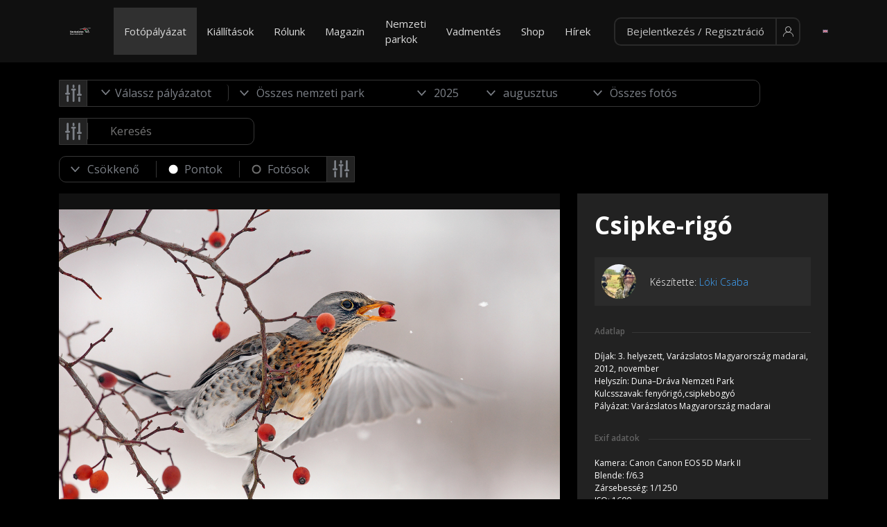

--- FILE ---
content_type: text/html; charset=UTF-8
request_url: https://varazslatosmagyarorszag.hu/image/view?id=5973
body_size: 210346
content:
<!DOCTYPE html>
<html lang="hu-HU">
<head>
    <meta charset="UTF-8">
    <meta http-equiv="X-UA-Compatible" content="IE=edge"><script type="text/javascript">(window.NREUM||(NREUM={})).init={ajax:{deny_list:["bam.eu01.nr-data.net"]},feature_flags:["soft_nav"]};(window.NREUM||(NREUM={})).loader_config={licenseKey:"b451b109a5",applicationID:"5795989",browserID:"5796019"};;/*! For license information please see nr-loader-rum-1.308.0.min.js.LICENSE.txt */
(()=>{var e,t,r={163:(e,t,r)=>{"use strict";r.d(t,{j:()=>E});var n=r(384),i=r(1741);var a=r(2555);r(860).K7.genericEvents;const s="experimental.resources",o="register",c=e=>{if(!e||"string"!=typeof e)return!1;try{document.createDocumentFragment().querySelector(e)}catch{return!1}return!0};var d=r(2614),u=r(944),l=r(8122);const f="[data-nr-mask]",g=e=>(0,l.a)(e,(()=>{const e={feature_flags:[],experimental:{allow_registered_children:!1,resources:!1},mask_selector:"*",block_selector:"[data-nr-block]",mask_input_options:{color:!1,date:!1,"datetime-local":!1,email:!1,month:!1,number:!1,range:!1,search:!1,tel:!1,text:!1,time:!1,url:!1,week:!1,textarea:!1,select:!1,password:!0}};return{ajax:{deny_list:void 0,block_internal:!0,enabled:!0,autoStart:!0},api:{get allow_registered_children(){return e.feature_flags.includes(o)||e.experimental.allow_registered_children},set allow_registered_children(t){e.experimental.allow_registered_children=t},duplicate_registered_data:!1},browser_consent_mode:{enabled:!1},distributed_tracing:{enabled:void 0,exclude_newrelic_header:void 0,cors_use_newrelic_header:void 0,cors_use_tracecontext_headers:void 0,allowed_origins:void 0},get feature_flags(){return e.feature_flags},set feature_flags(t){e.feature_flags=t},generic_events:{enabled:!0,autoStart:!0},harvest:{interval:30},jserrors:{enabled:!0,autoStart:!0},logging:{enabled:!0,autoStart:!0},metrics:{enabled:!0,autoStart:!0},obfuscate:void 0,page_action:{enabled:!0},page_view_event:{enabled:!0,autoStart:!0},page_view_timing:{enabled:!0,autoStart:!0},performance:{capture_marks:!1,capture_measures:!1,capture_detail:!0,resources:{get enabled(){return e.feature_flags.includes(s)||e.experimental.resources},set enabled(t){e.experimental.resources=t},asset_types:[],first_party_domains:[],ignore_newrelic:!0}},privacy:{cookies_enabled:!0},proxy:{assets:void 0,beacon:void 0},session:{expiresMs:d.wk,inactiveMs:d.BB},session_replay:{autoStart:!0,enabled:!1,preload:!1,sampling_rate:10,error_sampling_rate:100,collect_fonts:!1,inline_images:!1,fix_stylesheets:!0,mask_all_inputs:!0,get mask_text_selector(){return e.mask_selector},set mask_text_selector(t){c(t)?e.mask_selector="".concat(t,",").concat(f):""===t||null===t?e.mask_selector=f:(0,u.R)(5,t)},get block_class(){return"nr-block"},get ignore_class(){return"nr-ignore"},get mask_text_class(){return"nr-mask"},get block_selector(){return e.block_selector},set block_selector(t){c(t)?e.block_selector+=",".concat(t):""!==t&&(0,u.R)(6,t)},get mask_input_options(){return e.mask_input_options},set mask_input_options(t){t&&"object"==typeof t?e.mask_input_options={...t,password:!0}:(0,u.R)(7,t)}},session_trace:{enabled:!0,autoStart:!0},soft_navigations:{enabled:!0,autoStart:!0},spa:{enabled:!0,autoStart:!0},ssl:void 0,user_actions:{enabled:!0,elementAttributes:["id","className","tagName","type"]}}})());var p=r(6154),m=r(9324);let h=0;const v={buildEnv:m.F3,distMethod:m.Xs,version:m.xv,originTime:p.WN},b={consented:!1},y={appMetadata:{},get consented(){return this.session?.state?.consent||b.consented},set consented(e){b.consented=e},customTransaction:void 0,denyList:void 0,disabled:!1,harvester:void 0,isolatedBacklog:!1,isRecording:!1,loaderType:void 0,maxBytes:3e4,obfuscator:void 0,onerror:void 0,ptid:void 0,releaseIds:{},session:void 0,timeKeeper:void 0,registeredEntities:[],jsAttributesMetadata:{bytes:0},get harvestCount(){return++h}},_=e=>{const t=(0,l.a)(e,y),r=Object.keys(v).reduce((e,t)=>(e[t]={value:v[t],writable:!1,configurable:!0,enumerable:!0},e),{});return Object.defineProperties(t,r)};var w=r(5701);const x=e=>{const t=e.startsWith("http");e+="/",r.p=t?e:"https://"+e};var R=r(7836),k=r(3241);const A={accountID:void 0,trustKey:void 0,agentID:void 0,licenseKey:void 0,applicationID:void 0,xpid:void 0},S=e=>(0,l.a)(e,A),T=new Set;function E(e,t={},r,s){let{init:o,info:c,loader_config:d,runtime:u={},exposed:l=!0}=t;if(!c){const e=(0,n.pV)();o=e.init,c=e.info,d=e.loader_config}e.init=g(o||{}),e.loader_config=S(d||{}),c.jsAttributes??={},p.bv&&(c.jsAttributes.isWorker=!0),e.info=(0,a.D)(c);const f=e.init,m=[c.beacon,c.errorBeacon];T.has(e.agentIdentifier)||(f.proxy.assets&&(x(f.proxy.assets),m.push(f.proxy.assets)),f.proxy.beacon&&m.push(f.proxy.beacon),e.beacons=[...m],function(e){const t=(0,n.pV)();Object.getOwnPropertyNames(i.W.prototype).forEach(r=>{const n=i.W.prototype[r];if("function"!=typeof n||"constructor"===n)return;let a=t[r];e[r]&&!1!==e.exposed&&"micro-agent"!==e.runtime?.loaderType&&(t[r]=(...t)=>{const n=e[r](...t);return a?a(...t):n})})}(e),(0,n.US)("activatedFeatures",w.B)),u.denyList=[...f.ajax.deny_list||[],...f.ajax.block_internal?m:[]],u.ptid=e.agentIdentifier,u.loaderType=r,e.runtime=_(u),T.has(e.agentIdentifier)||(e.ee=R.ee.get(e.agentIdentifier),e.exposed=l,(0,k.W)({agentIdentifier:e.agentIdentifier,drained:!!w.B?.[e.agentIdentifier],type:"lifecycle",name:"initialize",feature:void 0,data:e.config})),T.add(e.agentIdentifier)}},384:(e,t,r)=>{"use strict";r.d(t,{NT:()=>s,US:()=>u,Zm:()=>o,bQ:()=>d,dV:()=>c,pV:()=>l});var n=r(6154),i=r(1863),a=r(1910);const s={beacon:"bam.nr-data.net",errorBeacon:"bam.nr-data.net"};function o(){return n.gm.NREUM||(n.gm.NREUM={}),void 0===n.gm.newrelic&&(n.gm.newrelic=n.gm.NREUM),n.gm.NREUM}function c(){let e=o();return e.o||(e.o={ST:n.gm.setTimeout,SI:n.gm.setImmediate||n.gm.setInterval,CT:n.gm.clearTimeout,XHR:n.gm.XMLHttpRequest,REQ:n.gm.Request,EV:n.gm.Event,PR:n.gm.Promise,MO:n.gm.MutationObserver,FETCH:n.gm.fetch,WS:n.gm.WebSocket},(0,a.i)(...Object.values(e.o))),e}function d(e,t){let r=o();r.initializedAgents??={},t.initializedAt={ms:(0,i.t)(),date:new Date},r.initializedAgents[e]=t}function u(e,t){o()[e]=t}function l(){return function(){let e=o();const t=e.info||{};e.info={beacon:s.beacon,errorBeacon:s.errorBeacon,...t}}(),function(){let e=o();const t=e.init||{};e.init={...t}}(),c(),function(){let e=o();const t=e.loader_config||{};e.loader_config={...t}}(),o()}},782:(e,t,r)=>{"use strict";r.d(t,{T:()=>n});const n=r(860).K7.pageViewTiming},860:(e,t,r)=>{"use strict";r.d(t,{$J:()=>u,K7:()=>c,P3:()=>d,XX:()=>i,Yy:()=>o,df:()=>a,qY:()=>n,v4:()=>s});const n="events",i="jserrors",a="browser/blobs",s="rum",o="browser/logs",c={ajax:"ajax",genericEvents:"generic_events",jserrors:i,logging:"logging",metrics:"metrics",pageAction:"page_action",pageViewEvent:"page_view_event",pageViewTiming:"page_view_timing",sessionReplay:"session_replay",sessionTrace:"session_trace",softNav:"soft_navigations",spa:"spa"},d={[c.pageViewEvent]:1,[c.pageViewTiming]:2,[c.metrics]:3,[c.jserrors]:4,[c.spa]:5,[c.ajax]:6,[c.sessionTrace]:7,[c.softNav]:8,[c.sessionReplay]:9,[c.logging]:10,[c.genericEvents]:11},u={[c.pageViewEvent]:s,[c.pageViewTiming]:n,[c.ajax]:n,[c.spa]:n,[c.softNav]:n,[c.metrics]:i,[c.jserrors]:i,[c.sessionTrace]:a,[c.sessionReplay]:a,[c.logging]:o,[c.genericEvents]:"ins"}},944:(e,t,r)=>{"use strict";r.d(t,{R:()=>i});var n=r(3241);function i(e,t){"function"==typeof console.debug&&(console.debug("New Relic Warning: https://github.com/newrelic/newrelic-browser-agent/blob/main/docs/warning-codes.md#".concat(e),t),(0,n.W)({agentIdentifier:null,drained:null,type:"data",name:"warn",feature:"warn",data:{code:e,secondary:t}}))}},1687:(e,t,r)=>{"use strict";r.d(t,{Ak:()=>d,Ze:()=>f,x3:()=>u});var n=r(3241),i=r(7836),a=r(3606),s=r(860),o=r(2646);const c={};function d(e,t){const r={staged:!1,priority:s.P3[t]||0};l(e),c[e].get(t)||c[e].set(t,r)}function u(e,t){e&&c[e]&&(c[e].get(t)&&c[e].delete(t),p(e,t,!1),c[e].size&&g(e))}function l(e){if(!e)throw new Error("agentIdentifier required");c[e]||(c[e]=new Map)}function f(e="",t="feature",r=!1){if(l(e),!e||!c[e].get(t)||r)return p(e,t);c[e].get(t).staged=!0,g(e)}function g(e){const t=Array.from(c[e]);t.every(([e,t])=>t.staged)&&(t.sort((e,t)=>e[1].priority-t[1].priority),t.forEach(([t])=>{c[e].delete(t),p(e,t)}))}function p(e,t,r=!0){const s=e?i.ee.get(e):i.ee,c=a.i.handlers;if(!s.aborted&&s.backlog&&c){if((0,n.W)({agentIdentifier:e,type:"lifecycle",name:"drain",feature:t}),r){const e=s.backlog[t],r=c[t];if(r){for(let t=0;e&&t<e.length;++t)m(e[t],r);Object.entries(r).forEach(([e,t])=>{Object.values(t||{}).forEach(t=>{t[0]?.on&&t[0]?.context()instanceof o.y&&t[0].on(e,t[1])})})}}s.isolatedBacklog||delete c[t],s.backlog[t]=null,s.emit("drain-"+t,[])}}function m(e,t){var r=e[1];Object.values(t[r]||{}).forEach(t=>{var r=e[0];if(t[0]===r){var n=t[1],i=e[3],a=e[2];n.apply(i,a)}})}},1738:(e,t,r)=>{"use strict";r.d(t,{U:()=>g,Y:()=>f});var n=r(3241),i=r(9908),a=r(1863),s=r(944),o=r(5701),c=r(3969),d=r(8362),u=r(860),l=r(4261);function f(e,t,r,a){const f=a||r;!f||f[e]&&f[e]!==d.d.prototype[e]||(f[e]=function(){(0,i.p)(c.xV,["API/"+e+"/called"],void 0,u.K7.metrics,r.ee),(0,n.W)({agentIdentifier:r.agentIdentifier,drained:!!o.B?.[r.agentIdentifier],type:"data",name:"api",feature:l.Pl+e,data:{}});try{return t.apply(this,arguments)}catch(e){(0,s.R)(23,e)}})}function g(e,t,r,n,s){const o=e.info;null===r?delete o.jsAttributes[t]:o.jsAttributes[t]=r,(s||null===r)&&(0,i.p)(l.Pl+n,[(0,a.t)(),t,r],void 0,"session",e.ee)}},1741:(e,t,r)=>{"use strict";r.d(t,{W:()=>a});var n=r(944),i=r(4261);class a{#e(e,...t){if(this[e]!==a.prototype[e])return this[e](...t);(0,n.R)(35,e)}addPageAction(e,t){return this.#e(i.hG,e,t)}register(e){return this.#e(i.eY,e)}recordCustomEvent(e,t){return this.#e(i.fF,e,t)}setPageViewName(e,t){return this.#e(i.Fw,e,t)}setCustomAttribute(e,t,r){return this.#e(i.cD,e,t,r)}noticeError(e,t){return this.#e(i.o5,e,t)}setUserId(e,t=!1){return this.#e(i.Dl,e,t)}setApplicationVersion(e){return this.#e(i.nb,e)}setErrorHandler(e){return this.#e(i.bt,e)}addRelease(e,t){return this.#e(i.k6,e,t)}log(e,t){return this.#e(i.$9,e,t)}start(){return this.#e(i.d3)}finished(e){return this.#e(i.BL,e)}recordReplay(){return this.#e(i.CH)}pauseReplay(){return this.#e(i.Tb)}addToTrace(e){return this.#e(i.U2,e)}setCurrentRouteName(e){return this.#e(i.PA,e)}interaction(e){return this.#e(i.dT,e)}wrapLogger(e,t,r){return this.#e(i.Wb,e,t,r)}measure(e,t){return this.#e(i.V1,e,t)}consent(e){return this.#e(i.Pv,e)}}},1863:(e,t,r)=>{"use strict";function n(){return Math.floor(performance.now())}r.d(t,{t:()=>n})},1910:(e,t,r)=>{"use strict";r.d(t,{i:()=>a});var n=r(944);const i=new Map;function a(...e){return e.every(e=>{if(i.has(e))return i.get(e);const t="function"==typeof e?e.toString():"",r=t.includes("[native code]"),a=t.includes("nrWrapper");return r||a||(0,n.R)(64,e?.name||t),i.set(e,r),r})}},2555:(e,t,r)=>{"use strict";r.d(t,{D:()=>o,f:()=>s});var n=r(384),i=r(8122);const a={beacon:n.NT.beacon,errorBeacon:n.NT.errorBeacon,licenseKey:void 0,applicationID:void 0,sa:void 0,queueTime:void 0,applicationTime:void 0,ttGuid:void 0,user:void 0,account:void 0,product:void 0,extra:void 0,jsAttributes:{},userAttributes:void 0,atts:void 0,transactionName:void 0,tNamePlain:void 0};function s(e){try{return!!e.licenseKey&&!!e.errorBeacon&&!!e.applicationID}catch(e){return!1}}const o=e=>(0,i.a)(e,a)},2614:(e,t,r)=>{"use strict";r.d(t,{BB:()=>s,H3:()=>n,g:()=>d,iL:()=>c,tS:()=>o,uh:()=>i,wk:()=>a});const n="NRBA",i="SESSION",a=144e5,s=18e5,o={STARTED:"session-started",PAUSE:"session-pause",RESET:"session-reset",RESUME:"session-resume",UPDATE:"session-update"},c={SAME_TAB:"same-tab",CROSS_TAB:"cross-tab"},d={OFF:0,FULL:1,ERROR:2}},2646:(e,t,r)=>{"use strict";r.d(t,{y:()=>n});class n{constructor(e){this.contextId=e}}},2843:(e,t,r)=>{"use strict";r.d(t,{G:()=>a,u:()=>i});var n=r(3878);function i(e,t=!1,r,i){(0,n.DD)("visibilitychange",function(){if(t)return void("hidden"===document.visibilityState&&e());e(document.visibilityState)},r,i)}function a(e,t,r){(0,n.sp)("pagehide",e,t,r)}},3241:(e,t,r)=>{"use strict";r.d(t,{W:()=>a});var n=r(6154);const i="newrelic";function a(e={}){try{n.gm.dispatchEvent(new CustomEvent(i,{detail:e}))}catch(e){}}},3606:(e,t,r)=>{"use strict";r.d(t,{i:()=>a});var n=r(9908);a.on=s;var i=a.handlers={};function a(e,t,r,a){s(a||n.d,i,e,t,r)}function s(e,t,r,i,a){a||(a="feature"),e||(e=n.d);var s=t[a]=t[a]||{};(s[r]=s[r]||[]).push([e,i])}},3878:(e,t,r)=>{"use strict";function n(e,t){return{capture:e,passive:!1,signal:t}}function i(e,t,r=!1,i){window.addEventListener(e,t,n(r,i))}function a(e,t,r=!1,i){document.addEventListener(e,t,n(r,i))}r.d(t,{DD:()=>a,jT:()=>n,sp:()=>i})},3969:(e,t,r)=>{"use strict";r.d(t,{TZ:()=>n,XG:()=>o,rs:()=>i,xV:()=>s,z_:()=>a});const n=r(860).K7.metrics,i="sm",a="cm",s="storeSupportabilityMetrics",o="storeEventMetrics"},4234:(e,t,r)=>{"use strict";r.d(t,{W:()=>a});var n=r(7836),i=r(1687);class a{constructor(e,t){this.agentIdentifier=e,this.ee=n.ee.get(e),this.featureName=t,this.blocked=!1}deregisterDrain(){(0,i.x3)(this.agentIdentifier,this.featureName)}}},4261:(e,t,r)=>{"use strict";r.d(t,{$9:()=>d,BL:()=>o,CH:()=>g,Dl:()=>_,Fw:()=>y,PA:()=>h,Pl:()=>n,Pv:()=>k,Tb:()=>l,U2:()=>a,V1:()=>R,Wb:()=>x,bt:()=>b,cD:()=>v,d3:()=>w,dT:()=>c,eY:()=>p,fF:()=>f,hG:()=>i,k6:()=>s,nb:()=>m,o5:()=>u});const n="api-",i="addPageAction",a="addToTrace",s="addRelease",o="finished",c="interaction",d="log",u="noticeError",l="pauseReplay",f="recordCustomEvent",g="recordReplay",p="register",m="setApplicationVersion",h="setCurrentRouteName",v="setCustomAttribute",b="setErrorHandler",y="setPageViewName",_="setUserId",w="start",x="wrapLogger",R="measure",k="consent"},5289:(e,t,r)=>{"use strict";r.d(t,{GG:()=>s,Qr:()=>c,sB:()=>o});var n=r(3878),i=r(6389);function a(){return"undefined"==typeof document||"complete"===document.readyState}function s(e,t){if(a())return e();const r=(0,i.J)(e),s=setInterval(()=>{a()&&(clearInterval(s),r())},500);(0,n.sp)("load",r,t)}function o(e){if(a())return e();(0,n.DD)("DOMContentLoaded",e)}function c(e){if(a())return e();(0,n.sp)("popstate",e)}},5607:(e,t,r)=>{"use strict";r.d(t,{W:()=>n});const n=(0,r(9566).bz)()},5701:(e,t,r)=>{"use strict";r.d(t,{B:()=>a,t:()=>s});var n=r(3241);const i=new Set,a={};function s(e,t){const r=t.agentIdentifier;a[r]??={},e&&"object"==typeof e&&(i.has(r)||(t.ee.emit("rumresp",[e]),a[r]=e,i.add(r),(0,n.W)({agentIdentifier:r,loaded:!0,drained:!0,type:"lifecycle",name:"load",feature:void 0,data:e})))}},6154:(e,t,r)=>{"use strict";r.d(t,{OF:()=>c,RI:()=>i,WN:()=>u,bv:()=>a,eN:()=>l,gm:()=>s,mw:()=>o,sb:()=>d});var n=r(1863);const i="undefined"!=typeof window&&!!window.document,a="undefined"!=typeof WorkerGlobalScope&&("undefined"!=typeof self&&self instanceof WorkerGlobalScope&&self.navigator instanceof WorkerNavigator||"undefined"!=typeof globalThis&&globalThis instanceof WorkerGlobalScope&&globalThis.navigator instanceof WorkerNavigator),s=i?window:"undefined"!=typeof WorkerGlobalScope&&("undefined"!=typeof self&&self instanceof WorkerGlobalScope&&self||"undefined"!=typeof globalThis&&globalThis instanceof WorkerGlobalScope&&globalThis),o=Boolean("hidden"===s?.document?.visibilityState),c=/iPad|iPhone|iPod/.test(s.navigator?.userAgent),d=c&&"undefined"==typeof SharedWorker,u=((()=>{const e=s.navigator?.userAgent?.match(/Firefox[/\s](\d+\.\d+)/);Array.isArray(e)&&e.length>=2&&e[1]})(),Date.now()-(0,n.t)()),l=()=>"undefined"!=typeof PerformanceNavigationTiming&&s?.performance?.getEntriesByType("navigation")?.[0]?.responseStart},6389:(e,t,r)=>{"use strict";function n(e,t=500,r={}){const n=r?.leading||!1;let i;return(...r)=>{n&&void 0===i&&(e.apply(this,r),i=setTimeout(()=>{i=clearTimeout(i)},t)),n||(clearTimeout(i),i=setTimeout(()=>{e.apply(this,r)},t))}}function i(e){let t=!1;return(...r)=>{t||(t=!0,e.apply(this,r))}}r.d(t,{J:()=>i,s:()=>n})},6630:(e,t,r)=>{"use strict";r.d(t,{T:()=>n});const n=r(860).K7.pageViewEvent},7699:(e,t,r)=>{"use strict";r.d(t,{It:()=>a,KC:()=>o,No:()=>i,qh:()=>s});var n=r(860);const i=16e3,a=1e6,s="SESSION_ERROR",o={[n.K7.logging]:!0,[n.K7.genericEvents]:!1,[n.K7.jserrors]:!1,[n.K7.ajax]:!1}},7836:(e,t,r)=>{"use strict";r.d(t,{P:()=>o,ee:()=>c});var n=r(384),i=r(8990),a=r(2646),s=r(5607);const o="nr@context:".concat(s.W),c=function e(t,r){var n={},s={},u={},l=!1;try{l=16===r.length&&d.initializedAgents?.[r]?.runtime.isolatedBacklog}catch(e){}var f={on:p,addEventListener:p,removeEventListener:function(e,t){var r=n[e];if(!r)return;for(var i=0;i<r.length;i++)r[i]===t&&r.splice(i,1)},emit:function(e,r,n,i,a){!1!==a&&(a=!0);if(c.aborted&&!i)return;t&&a&&t.emit(e,r,n);var o=g(n);m(e).forEach(e=>{e.apply(o,r)});var d=v()[s[e]];d&&d.push([f,e,r,o]);return o},get:h,listeners:m,context:g,buffer:function(e,t){const r=v();if(t=t||"feature",f.aborted)return;Object.entries(e||{}).forEach(([e,n])=>{s[n]=t,t in r||(r[t]=[])})},abort:function(){f._aborted=!0,Object.keys(f.backlog).forEach(e=>{delete f.backlog[e]})},isBuffering:function(e){return!!v()[s[e]]},debugId:r,backlog:l?{}:t&&"object"==typeof t.backlog?t.backlog:{},isolatedBacklog:l};return Object.defineProperty(f,"aborted",{get:()=>{let e=f._aborted||!1;return e||(t&&(e=t.aborted),e)}}),f;function g(e){return e&&e instanceof a.y?e:e?(0,i.I)(e,o,()=>new a.y(o)):new a.y(o)}function p(e,t){n[e]=m(e).concat(t)}function m(e){return n[e]||[]}function h(t){return u[t]=u[t]||e(f,t)}function v(){return f.backlog}}(void 0,"globalEE"),d=(0,n.Zm)();d.ee||(d.ee=c)},8122:(e,t,r)=>{"use strict";r.d(t,{a:()=>i});var n=r(944);function i(e,t){try{if(!e||"object"!=typeof e)return(0,n.R)(3);if(!t||"object"!=typeof t)return(0,n.R)(4);const r=Object.create(Object.getPrototypeOf(t),Object.getOwnPropertyDescriptors(t)),a=0===Object.keys(r).length?e:r;for(let s in a)if(void 0!==e[s])try{if(null===e[s]){r[s]=null;continue}Array.isArray(e[s])&&Array.isArray(t[s])?r[s]=Array.from(new Set([...e[s],...t[s]])):"object"==typeof e[s]&&"object"==typeof t[s]?r[s]=i(e[s],t[s]):r[s]=e[s]}catch(e){r[s]||(0,n.R)(1,e)}return r}catch(e){(0,n.R)(2,e)}}},8362:(e,t,r)=>{"use strict";r.d(t,{d:()=>a});var n=r(9566),i=r(1741);class a extends i.W{agentIdentifier=(0,n.LA)(16)}},8374:(e,t,r)=>{r.nc=(()=>{try{return document?.currentScript?.nonce}catch(e){}return""})()},8990:(e,t,r)=>{"use strict";r.d(t,{I:()=>i});var n=Object.prototype.hasOwnProperty;function i(e,t,r){if(n.call(e,t))return e[t];var i=r();if(Object.defineProperty&&Object.keys)try{return Object.defineProperty(e,t,{value:i,writable:!0,enumerable:!1}),i}catch(e){}return e[t]=i,i}},9324:(e,t,r)=>{"use strict";r.d(t,{F3:()=>i,Xs:()=>a,xv:()=>n});const n="1.308.0",i="PROD",a="CDN"},9566:(e,t,r)=>{"use strict";r.d(t,{LA:()=>o,bz:()=>s});var n=r(6154);const i="xxxxxxxx-xxxx-4xxx-yxxx-xxxxxxxxxxxx";function a(e,t){return e?15&e[t]:16*Math.random()|0}function s(){const e=n.gm?.crypto||n.gm?.msCrypto;let t,r=0;return e&&e.getRandomValues&&(t=e.getRandomValues(new Uint8Array(30))),i.split("").map(e=>"x"===e?a(t,r++).toString(16):"y"===e?(3&a()|8).toString(16):e).join("")}function o(e){const t=n.gm?.crypto||n.gm?.msCrypto;let r,i=0;t&&t.getRandomValues&&(r=t.getRandomValues(new Uint8Array(e)));const s=[];for(var o=0;o<e;o++)s.push(a(r,i++).toString(16));return s.join("")}},9908:(e,t,r)=>{"use strict";r.d(t,{d:()=>n,p:()=>i});var n=r(7836).ee.get("handle");function i(e,t,r,i,a){a?(a.buffer([e],i),a.emit(e,t,r)):(n.buffer([e],i),n.emit(e,t,r))}}},n={};function i(e){var t=n[e];if(void 0!==t)return t.exports;var a=n[e]={exports:{}};return r[e](a,a.exports,i),a.exports}i.m=r,i.d=(e,t)=>{for(var r in t)i.o(t,r)&&!i.o(e,r)&&Object.defineProperty(e,r,{enumerable:!0,get:t[r]})},i.f={},i.e=e=>Promise.all(Object.keys(i.f).reduce((t,r)=>(i.f[r](e,t),t),[])),i.u=e=>"nr-rum-1.308.0.min.js",i.o=(e,t)=>Object.prototype.hasOwnProperty.call(e,t),e={},t="NRBA-1.308.0.PROD:",i.l=(r,n,a,s)=>{if(e[r])e[r].push(n);else{var o,c;if(void 0!==a)for(var d=document.getElementsByTagName("script"),u=0;u<d.length;u++){var l=d[u];if(l.getAttribute("src")==r||l.getAttribute("data-webpack")==t+a){o=l;break}}if(!o){c=!0;var f={296:"sha512-+MIMDsOcckGXa1EdWHqFNv7P+JUkd5kQwCBr3KE6uCvnsBNUrdSt4a/3/L4j4TxtnaMNjHpza2/erNQbpacJQA=="};(o=document.createElement("script")).charset="utf-8",i.nc&&o.setAttribute("nonce",i.nc),o.setAttribute("data-webpack",t+a),o.src=r,0!==o.src.indexOf(window.location.origin+"/")&&(o.crossOrigin="anonymous"),f[s]&&(o.integrity=f[s])}e[r]=[n];var g=(t,n)=>{o.onerror=o.onload=null,clearTimeout(p);var i=e[r];if(delete e[r],o.parentNode&&o.parentNode.removeChild(o),i&&i.forEach(e=>e(n)),t)return t(n)},p=setTimeout(g.bind(null,void 0,{type:"timeout",target:o}),12e4);o.onerror=g.bind(null,o.onerror),o.onload=g.bind(null,o.onload),c&&document.head.appendChild(o)}},i.r=e=>{"undefined"!=typeof Symbol&&Symbol.toStringTag&&Object.defineProperty(e,Symbol.toStringTag,{value:"Module"}),Object.defineProperty(e,"__esModule",{value:!0})},i.p="https://js-agent.newrelic.com/",(()=>{var e={374:0,840:0};i.f.j=(t,r)=>{var n=i.o(e,t)?e[t]:void 0;if(0!==n)if(n)r.push(n[2]);else{var a=new Promise((r,i)=>n=e[t]=[r,i]);r.push(n[2]=a);var s=i.p+i.u(t),o=new Error;i.l(s,r=>{if(i.o(e,t)&&(0!==(n=e[t])&&(e[t]=void 0),n)){var a=r&&("load"===r.type?"missing":r.type),s=r&&r.target&&r.target.src;o.message="Loading chunk "+t+" failed: ("+a+": "+s+")",o.name="ChunkLoadError",o.type=a,o.request=s,n[1](o)}},"chunk-"+t,t)}};var t=(t,r)=>{var n,a,[s,o,c]=r,d=0;if(s.some(t=>0!==e[t])){for(n in o)i.o(o,n)&&(i.m[n]=o[n]);if(c)c(i)}for(t&&t(r);d<s.length;d++)a=s[d],i.o(e,a)&&e[a]&&e[a][0](),e[a]=0},r=self["webpackChunk:NRBA-1.308.0.PROD"]=self["webpackChunk:NRBA-1.308.0.PROD"]||[];r.forEach(t.bind(null,0)),r.push=t.bind(null,r.push.bind(r))})(),(()=>{"use strict";i(8374);var e=i(8362),t=i(860);const r=Object.values(t.K7);var n=i(163);var a=i(9908),s=i(1863),o=i(4261),c=i(1738);var d=i(1687),u=i(4234),l=i(5289),f=i(6154),g=i(944),p=i(384);const m=e=>f.RI&&!0===e?.privacy.cookies_enabled;function h(e){return!!(0,p.dV)().o.MO&&m(e)&&!0===e?.session_trace.enabled}var v=i(6389),b=i(7699);class y extends u.W{constructor(e,t){super(e.agentIdentifier,t),this.agentRef=e,this.abortHandler=void 0,this.featAggregate=void 0,this.loadedSuccessfully=void 0,this.onAggregateImported=new Promise(e=>{this.loadedSuccessfully=e}),this.deferred=Promise.resolve(),!1===e.init[this.featureName].autoStart?this.deferred=new Promise((t,r)=>{this.ee.on("manual-start-all",(0,v.J)(()=>{(0,d.Ak)(e.agentIdentifier,this.featureName),t()}))}):(0,d.Ak)(e.agentIdentifier,t)}importAggregator(e,t,r={}){if(this.featAggregate)return;const n=async()=>{let n;await this.deferred;try{if(m(e.init)){const{setupAgentSession:t}=await i.e(296).then(i.bind(i,3305));n=t(e)}}catch(e){(0,g.R)(20,e),this.ee.emit("internal-error",[e]),(0,a.p)(b.qh,[e],void 0,this.featureName,this.ee)}try{if(!this.#t(this.featureName,n,e.init))return(0,d.Ze)(this.agentIdentifier,this.featureName),void this.loadedSuccessfully(!1);const{Aggregate:i}=await t();this.featAggregate=new i(e,r),e.runtime.harvester.initializedAggregates.push(this.featAggregate),this.loadedSuccessfully(!0)}catch(e){(0,g.R)(34,e),this.abortHandler?.(),(0,d.Ze)(this.agentIdentifier,this.featureName,!0),this.loadedSuccessfully(!1),this.ee&&this.ee.abort()}};f.RI?(0,l.GG)(()=>n(),!0):n()}#t(e,r,n){if(this.blocked)return!1;switch(e){case t.K7.sessionReplay:return h(n)&&!!r;case t.K7.sessionTrace:return!!r;default:return!0}}}var _=i(6630),w=i(2614),x=i(3241);class R extends y{static featureName=_.T;constructor(e){var t;super(e,_.T),this.setupInspectionEvents(e.agentIdentifier),t=e,(0,c.Y)(o.Fw,function(e,r){"string"==typeof e&&("/"!==e.charAt(0)&&(e="/"+e),t.runtime.customTransaction=(r||"http://custom.transaction")+e,(0,a.p)(o.Pl+o.Fw,[(0,s.t)()],void 0,void 0,t.ee))},t),this.importAggregator(e,()=>i.e(296).then(i.bind(i,3943)))}setupInspectionEvents(e){const t=(t,r)=>{t&&(0,x.W)({agentIdentifier:e,timeStamp:t.timeStamp,loaded:"complete"===t.target.readyState,type:"window",name:r,data:t.target.location+""})};(0,l.sB)(e=>{t(e,"DOMContentLoaded")}),(0,l.GG)(e=>{t(e,"load")}),(0,l.Qr)(e=>{t(e,"navigate")}),this.ee.on(w.tS.UPDATE,(t,r)=>{(0,x.W)({agentIdentifier:e,type:"lifecycle",name:"session",data:r})})}}class k extends e.d{constructor(e){var t;(super(),f.gm)?(this.features={},(0,p.bQ)(this.agentIdentifier,this),this.desiredFeatures=new Set(e.features||[]),this.desiredFeatures.add(R),(0,n.j)(this,e,e.loaderType||"agent"),t=this,(0,c.Y)(o.cD,function(e,r,n=!1){if("string"==typeof e){if(["string","number","boolean"].includes(typeof r)||null===r)return(0,c.U)(t,e,r,o.cD,n);(0,g.R)(40,typeof r)}else(0,g.R)(39,typeof e)},t),function(e){(0,c.Y)(o.Dl,function(t,r=!1){if("string"!=typeof t&&null!==t)return void(0,g.R)(41,typeof t);const n=e.info.jsAttributes["enduser.id"];r&&null!=n&&n!==t?(0,a.p)(o.Pl+"setUserIdAndResetSession",[t],void 0,"session",e.ee):(0,c.U)(e,"enduser.id",t,o.Dl,!0)},e)}(this),function(e){(0,c.Y)(o.nb,function(t){if("string"==typeof t||null===t)return(0,c.U)(e,"application.version",t,o.nb,!1);(0,g.R)(42,typeof t)},e)}(this),function(e){(0,c.Y)(o.d3,function(){e.ee.emit("manual-start-all")},e)}(this),function(e){(0,c.Y)(o.Pv,function(t=!0){if("boolean"==typeof t){if((0,a.p)(o.Pl+o.Pv,[t],void 0,"session",e.ee),e.runtime.consented=t,t){const t=e.features.page_view_event;t.onAggregateImported.then(e=>{const r=t.featAggregate;e&&!r.sentRum&&r.sendRum()})}}else(0,g.R)(65,typeof t)},e)}(this),this.run()):(0,g.R)(21)}get config(){return{info:this.info,init:this.init,loader_config:this.loader_config,runtime:this.runtime}}get api(){return this}run(){try{const e=function(e){const t={};return r.forEach(r=>{t[r]=!!e[r]?.enabled}),t}(this.init),n=[...this.desiredFeatures];n.sort((e,r)=>t.P3[e.featureName]-t.P3[r.featureName]),n.forEach(r=>{if(!e[r.featureName]&&r.featureName!==t.K7.pageViewEvent)return;if(r.featureName===t.K7.spa)return void(0,g.R)(67);const n=function(e){switch(e){case t.K7.ajax:return[t.K7.jserrors];case t.K7.sessionTrace:return[t.K7.ajax,t.K7.pageViewEvent];case t.K7.sessionReplay:return[t.K7.sessionTrace];case t.K7.pageViewTiming:return[t.K7.pageViewEvent];default:return[]}}(r.featureName).filter(e=>!(e in this.features));n.length>0&&(0,g.R)(36,{targetFeature:r.featureName,missingDependencies:n}),this.features[r.featureName]=new r(this)})}catch(e){(0,g.R)(22,e);for(const e in this.features)this.features[e].abortHandler?.();const t=(0,p.Zm)();delete t.initializedAgents[this.agentIdentifier]?.features,delete this.sharedAggregator;return t.ee.get(this.agentIdentifier).abort(),!1}}}var A=i(2843),S=i(782);class T extends y{static featureName=S.T;constructor(e){super(e,S.T),f.RI&&((0,A.u)(()=>(0,a.p)("docHidden",[(0,s.t)()],void 0,S.T,this.ee),!0),(0,A.G)(()=>(0,a.p)("winPagehide",[(0,s.t)()],void 0,S.T,this.ee)),this.importAggregator(e,()=>i.e(296).then(i.bind(i,2117))))}}var E=i(3969);class I extends y{static featureName=E.TZ;constructor(e){super(e,E.TZ),f.RI&&document.addEventListener("securitypolicyviolation",e=>{(0,a.p)(E.xV,["Generic/CSPViolation/Detected"],void 0,this.featureName,this.ee)}),this.importAggregator(e,()=>i.e(296).then(i.bind(i,9623)))}}new k({features:[R,T,I],loaderType:"lite"})})()})();</script>
    <meta name="viewport" content="width=device-width, initial-scale=1">

    <meta name="description"
          content="Az ország legrangosabb természetfotó pályázata ablakot nyit nemzeti parkjaink élővilágára. A verseny győztese nyeri el A magyar természetfotó nagydíját és az Arany Daru szobrot.">
    <meta name="keywords" content="verseny, természetfotó, képek">
    <meta name="author" content="Clustermedia, Gallaidesign, KoviPolis">

    <meta name="facebook-domain-verification" content="t51wsj0uyil1tlf4kuqo39gq5y4hxh"/>
    <meta name="google-site-verification" content="tnXUhDugcsYrydf5HMJz1xI578T9m2v1msqrE8x4UVs"/>

    <link rel="apple-touch-icon" sizes="180x180" href="/favicons/apple-touch-icon.png">
    <link rel="icon" type="image/png" sizes="32x32" href="/favicons/favicon-32x32.png">
    <link rel="icon" type="image/png" sizes="16x16" href="/favicons/favicon-16x16.png">
    <link rel="manifest" href="/favicons/site.webmanifest">
    <link rel="mask-icon" href="/favicons/safari-pinned-tab.svg" color="#5bbad5">
    <meta name="msapplication-TileColor" content="#da532c">
    <meta name="theme-color" content="#ffffff">

        <title>Varázslatos Magyarország</title>
    <meta name="csrf-param" content="_csrf-frontend">
<meta name="csrf-token" content="T-5RhubO-ULKVPKU1FcWIZKiyosGHHmucBbeVsZdWqMLwx_hoKzLIb8uufXkBmBY4uuT_E5kMOoYbusEo2Qj9Q==">

<link href="/assets/5aed81ed/dist/css/bootstrap-select.min.css?v=1679318494" rel="stylesheet">
<link href="/build/main.css?v=1.0.0" rel="stylesheet">
    <!-- Start cookieyes banner -->
    <script id="cookieyes" type="text/javascript"
            src="https://cdn-cookieyes.com/client_data/4e32fbf5becaa2f05edc4886/script.js"></script>
    <!-- End cookieyes banner -->
</head>
<body>

<div class="blur">
    <div class="wrap">
                    <header class="header">
    <div class="container">
        <nav class="navbar navbar-expand-lg">
            <a class="navbar-brand" href="/">
                                <img src="/images/icons/logo_white.svg" alt="Varázslatos Magyarország">            </a>
            <button class="navbar-toggler" type="button" data-toggle="collapse" data-target="#navbarTogglerDemo02"
                    aria-controls="navbarTogglerDemo02" aria-expanded="false" aria-label="Toggle navigation">
                <span class="navbar-toggler-icon"></span>
            </button>

            <div class="collapse navbar-collapse" id="navbarTogglerDemo02">
                            <ul class="navbar-nav ml-auto">
                                    
                    <li class="nav-item active">
                        <a class="nav-link" href="#">Fotópályázat</a>
                                                                                                                                                                                                                                                                                                                                                                                                                                                                                                                                                                                                                                            
                                                            
<div class="submenu">
    <ul>
                                            <li data-box="galéria"><a href="/galeria">Galéria</a></li>
                                            <li data-box="fotópályázat"><a href="/oldal/fotopalyazat">Fotópályázat</a></li>
                                            <li data-box="aktuális pályázatok"><a href="/fotopalyazat">Aktuális pályázatok</a></li>
                                            <li data-box="zsűritagok"><a href="/page/jury">Zsűritagok</a></li>
                                            <li data-box="vm fotósok"><a href="/vm-fotosok">VM fotósok</a></li>
                                            <li data-box="a magyar természetfotó nagydíja"><a href="/a-magyar-termeszetfoto-nagydija">A magyar természetfotó nagydíja</a></li>
                                            <li data-box="havi nyertesek"><a href="/havi-nyertesek">Havi nyertesek</a></li>
                                            <li data-box="ranglista"><a href="/ranglista">Ranglista</a></li>
                                            <li data-box="közönségszavazás"><a href="/szavazas">Közönségszavazás</a></li>
            </ul>
</div>
                                                                        </li>
                                    
                    <li class="nav-item">
                        <a class="nav-link" href="/kiallitasok">Kiállítások</a>
                                            </li>
                                    
                    <li class="nav-item">
                        <a class="nav-link" href="#">Rólunk</a>
                                                                                                                                                                                                                                                                                                                                
                                                            
<div class="submenu">
    <ul>
                                            <li data-box="a vm világa"><a href="/oldal/a-vm-vilaga">A VM világa</a></li>
                                            <li data-box="természetvédelmi akciók"><a href="/esemenyek/3">Természetvédelmi akciók</a></li>
                                            <li data-box="vm dalok"><a href="/esemenyek/4">VM dalok</a></li>
                                            <li data-box="fajbook"><a href="https://fajbook.hu/bejelentkezes" rel="noopener" target="_blank">Fajbook</a></li>
            </ul>
</div>
                                                                        </li>
                                    
                    <li class="nav-item">
                        <a class="nav-link" href="#">Magazin</a>
                                                                                                                                                                                                        
                                                            
<div class="submenu">
    <ul>
                                            <li data-box="nyomtatott"><a href="https://vm-magazin.hu/magazin/" rel="noopener" target="_blank">Nyomtatott</a></li>
                                            <li data-box="online"><a href="https://vm-magazin.hu/" rel="noopener" target="_blank">Online</a></li>
            </ul>
</div>
                                                                        </li>
                                    
                    <li class="nav-item">
                        <a class="nav-link" href="#">Nemzeti parkok</a>
                                                                                                                                                                                                                                                                                                                                                                                                                                                                                                                                                                                                                                                                                                                                                                    
                                                            
<div class="submenu">
    <ul>
                                            <li data-box="magyarország nemzeti parkjai"><a href="/nemzeti-parkok">Magyarország nemzeti parkjai</a></li>
                                            <li data-box="aggteleki nemzeti park"><a href="/nemzeti-park/aggteleki-nemzeti-park">Aggteleki Nemzeti Park</a></li>
                                            <li data-box="balaton-felvidéki nemzeti park"><a href="/nemzeti-park/balaton-felvideki-nemzeti-park">Balaton-felvidéki Nemzeti Park</a></li>
                                            <li data-box="bükki nemzeti park"><a href="/nemzeti-park/bukki-nemzeti-park">Bükki Nemzeti Park</a></li>
                                            <li data-box="duna–dráva nemzeti park"><a href="/nemzeti-park/duna-drava-nemzeti-park">Duna–Dráva Nemzeti Park</a></li>
                                            <li data-box="duna–ipoly nemzeti park"><a href="/nemzeti-park/duna-ipoly-nemzeti-park">Duna–Ipoly Nemzeti Park</a></li>
                                            <li data-box="fertő–hanság nemzeti park"><a href="/nemzeti-park/ferto-hansag-nemzeti-park">Fertő–Hanság Nemzeti Park</a></li>
                                            <li data-box="hortobágyi nemzeti park"><a href="/nemzeti-park/hortobagyi-nemzeti-park">Hortobágyi Nemzeti Park</a></li>
                                            <li data-box="kiskunsági nemzeti park"><a href="/nemzeti-park/kiskunsagi-nemzeti-park">Kiskunsági Nemzeti Park</a></li>
                                            <li data-box="körös–maros nemzeti park"><a href="/nemzeti-park/koros-maros-nemzeti-park">Körös–Maros Nemzeti Park</a></li>
                                            <li data-box="Őrségi nemzeti park"><a href="/nemzeti-park/orsegi-nemzeti-park">Őrségi Nemzeti Park</a></li>
            </ul>
</div>
                                                                        </li>
                                                                                                        
                    <li class="nav-item">
                        <a class="nav-link" href="https://vm-shop.hu/kezedben-a-vadvilag/" rel="noopener" target="_blank">Vadmentés</a>
                                            </li>
                                                                                                        
                    <li class="nav-item">
                        <a class="nav-link" href="https://vm-shop.hu" rel="noopener" target="_blank">Shop</a>
                                            </li>
                                    
                    <li class="nav-item">
                        <a class="nav-link" href="/hirek" rel="noopener" target="_blank">Hírek</a>
                                            </li>
                            </ul>
                    </div>

            <div class="user">
                <a class="nav-link dropdown-toggle profile" href="#" id="navbarDropdownMenuLink"
   role="button"
   data-toggle="dropdown" aria-haspopup="true" aria-expanded="false">
    <span>
        Bejelentkezés / Regisztráció    </span>
</a>
<div class="dropdown-menu " aria-labelledby="navbarDropdownMenuLink">
    <div class="row">
                    <div class="col-lg-5">
                <img src="/images/menu_img.png" alt="title">                <p>
                    Ha pályázni szeretnél képeiddel, regisztrálj egy fiókot oldalunkon.
                </p>
            </div>
                <div class="col-lg-7">
            <div class="row">
                                    <div class="col-lg-6">
                        <a class="btn" href="/oldal/kapcsolat">Kérdésed van?</a>
                        <button type="button" class="modalButton btn" value="/user/forgot" size="modal-md" title="Elfelejtett jelszó">Elfelejtett jelszó</button>                    </div>
                    <div class="col-lg-6">
                        <ul>
                            <li>
                                <button type="button" class="modalButton btn" value="/user/login" size="modal-md" title="Bejelentkezés">Bejelentkezés</button>                            </li>
                            <li>
                                <button type="button" class="modalButton" value="/user/register" size="modal-xl" title="Regisztráció">Regisztráció</button>                            </li>
                        </ul>
                    </div>
                            </div>
        </div>
    </div>
</div>
            </div>

            <div class="language-switcher">
                <a href="/kep/5973?language=en-US"><img src="/images/icons/flag_en-US.svg" alt="English"></a>            </div>
        </nav>
    </div>
</header>
        
        <main id="main">
            
            <div class="container">
                                <div class="image-view-wrap" data-url="/image/view">
    <header>
        <div class="image-filters">
            
    <div class="filters-wrap" data-id="pjax-image-section">
        <form id="image-filter" class="filter-form" action="/galeria" method="get" data-pjax data-preview-url="/image/check-images?id=5973" data-jury-url="/zsuri-kep/5973">
                    <div class="filters">
                <select id="competition_slug-select" class="selectpicker competition_slug" name="competition_slug" item="" data-width="auto">
<option value="">Válassz pályázatot</option>
<optgroup label="Aktuális">
<option value="9">A. A Varázslatos Magyarország természetfotói</option>
<option value="termeszeti-szepsegek">A.1. Természeti szépségek</option>
<option value="madarak-vilaga">A.2. Madarak világa</option>
<option value="egyeb-allatok">A.3. Egyéb állatok</option>
<option value="kompakt-es-mobil">A.4. Kompakt és mobil</option>
<option value="17">B. Az ember hatása a természetre</option>
<option value="20">C. Családi pillanatok - National Geographic</option>
<option value="5">D. Képek a nagyvilágból</option>
<option value="4">E. Mozgásban a természet</option>
<option value="21">F. Vizeink virágai - A kérészek rajzása Magyarországon</option>
</optgroup>
<optgroup label="Archív">
<option value="12">Jeles napok – UNESCO</option>
<option value="tudast-adunk-add-tovabb-national-geographic">Tudást adunk – add tovább! - National Geographic</option>
<option value="vizes-elohelyeink-unesco-mnb">Vizes élőhelyeink – UNESCO MNB</option>
<option value="kedvenc-szinunk-a-sarga-national-geographic">Kedvenc színünk: a sárga – National Geographic</option>
<option value="kedvenc-szinunk-a-termeszet-zoldje-national-geographic">Kedvenc színünk: a természet zöldje - National Geographic</option>
<option value="kedvencunk-a-kiserletezo-fotos-national-geographic">Kedvencünk: a kísérletező fotós - National Geographic</option>
<option value="foldtudomanyi-sokfeleseg-unesco">Földtudományi sokféleség – UNESCO</option>
<option value="elet-az-otthonunkban">Élet az otthonunkban</option>
<option value="havi-termeszetfotos-palyazat">Havi természetfotós pályázat</option>
<option value="magyarorszag-egy-napja">Magyarország egy napja</option>
<option value="a-termeszet-mosolya">A természet mosolya</option>
<option value="sokszinu-balaton-felvidek-theodora-kulondij">Sokszínű Balaton-felvidék – Theodora különdíj</option>
<option value="varazslatos-magyarorszag-termeszetfoto-riportere">Varázslatos Magyarország természetfotó riportere</option>
<option value="varazslatos-magyarorszag-termeszetfoto-riportere-kompakt-szemszogbol">Varázslatos Magyarország természetfotó riportere kompakt szemszögből</option>
<option value="varazslatos-hortobagy-50-eves-a-hortobagyi-nemzeti-park">Varázslatos Hortobágy - 50 éves a Hortobágyi Nemzeti Park</option>
<option value="ember-a-termeszetben">Ember a természetben</option>
</optgroup>
</select><select id="park-select" name="park" item="">
<option value="">Összes nemzeti park</option>
<option value="4">Aggteleki Nemzeti Park </option>
<option value="8">Balaton-felvidéki Nemzeti Park </option>
<option value="3">Bükki Nemzeti Park </option>
<option value="6">Duna–Dráva Nemzeti Park </option>
<option value="9">Duna–Ipoly Nemzeti Park </option>
<option value="5">Fertő–Hanság Nemzeti Park </option>
<option value="1">Hortobágyi Nemzeti Park </option>
<option value="2">Kiskunsági Nemzeti Park</option>
<option value="7">Körös–Maros Nemzeti Park </option>
<option value="10">Őrségi Nemzeti Park </option>
</select><select id="year-select" name="year" item="">
<option value="">Év</option>
<option value="2025" selected>2025</option>
<option value="2024">2024</option>
<option value="2023">2023</option>
<option value="2022">2022</option>
<option value="2021">2021</option>
<option value="2020">2020</option>
<option value="2019">2019</option>
<option value="2018">2018</option>
<option value="2017">2017</option>
<option value="2016">2016</option>
<option value="2015">2015</option>
<option value="2014">2014</option>
<option value="2013">2013</option>
<option value="2012">2012</option>
<option value="2011">2011</option>
<option value="2010">2010</option>
</select><select id="month-select" name="month" item="">
<option value="">Hónap</option>
<option value="2">február</option>
<option value="3">március</option>
<option value="4">április</option>
<option value="5">május</option>
<option value="6">június</option>
<option value="7">július</option>
<option value="8" selected>augusztus</option>
<option value="9">szeptember</option>
<option value="10">október</option>
<option value="11">november</option>
<option value="12">december</option>
</select><select id="photographer-select" name="photographer" item="">
<option value="">Összes fotós</option>
<option value="4802"> Horváth Ákosné</option>
<option value="3166"> Kelemen Georgina </option>
<option value="3982"> Szabó Tünde</option>
<option value="3729"> Vörösné Tóth Éva</option>
<option value="5124">007Win</option>
<option value="4859">11bet - Web cá độ bóng đá, cá cược thể thao uy tín, hợp pháp tại Việt Nam</option>
<option value="4884">123bvipio</option>
<option value="5127">13Win</option>
<option value="4875">13Win - Sân Chơi Giải Trí Uy Tín Hàng Đầu Dành Cho Người Chơi Việt</option>
<option value="4910">161BET Brasil</option>
<option value="4820">1b8mobi1</option>
<option value="4918">1gomzone</option>
<option value="4816">1haywincasino</option>
<option value="4780">1haywincom</option>
<option value="4784">1haywininfo</option>
<option value="4793">1haywinmobi</option>
<option value="4810">1haywinnet</option>
<option value="4829">1haywintv</option>
<option value="4807">1haywinuscom</option>
<option value="4827">1haywinvip</option>
<option value="4840">1sunwinme</option>
<option value="4835">1sunwinnews</option>
<option value="4813">234WIN Official 2025: Login &amp; Register at the Top PH Casino</option>
<option value="4848">23Win - Link Vào Nhà Cái 23Win Casino Mới Nhất 2025</option>
<option value="4852">23Win | Nhà cái 23WIN.COM Uy Tín Hàng Đầu Châu Á</option>
<option value="4903">258betukcom</option>
<option value="4939">32winbaby</option>
<option value="4844">333mnetbr</option>
<option value="4901">33winsbs</option>
<option value="4832">488bet </option>
<option value="4966">58Win - Link Vào Nhà Cái 58Win</option>
<option value="4931">58Win – Sân Chơi Cá Cược Hàng Đầu</option>
<option value="4850">5JL – Ang Nangungunang Online Entertainment App sa Pilipinas 2025</option>
<option value="4776">5MB Sân chơi giải trí trực tuyến</option>
<option value="5147">66 Lottery Info Hub</option>
<option value="4846">6686 Trang Chủ 6686 Nhà Cái Thể Thao Hàng Đầu 2025</option>
<option value="5005">789Club Cổng Game Bài</option>
<option value="4948">789Club ⭐️ Game Bài Đổi Thưởng</option>
<option value="5033">789club8</option>
<option value="5073">789clubcvh</option>
<option value="5062">789clubzacom</option>
<option value="4916">789faeorg</option>
<option value="5082">789fbrcom</option>
<option value="4956">789fcasino</option>
<option value="4902">789p - Nhà Cái Xanh Chín: Nạp 1 Phút, Rút Tiền Tức Thì!</option>
<option value="4930">789pzto</option>
<option value="5030">79King - Nhà Cái Uy Tín</option>
<option value="5009">79kingdog</option>
<option value="4866">79kingrehab</option>
<option value="5054">8055.com Plataforma de Apostas Online</option>
<option value="5123">88BET</option>
<option value="4877">88fcdog</option>
<option value="4915">88i8iuknet</option>
<option value="4914">88i8uscom</option>
<option value="5157">88isurf01</option>
<option value="4843">88upvipcombr</option>
<option value="5072">88VV – Link Vào Nhà Cái Chính thức Đánh Giá Chi Tiết 2025</option>
<option value="4828">8Day – Cổng Game Giải Trí Đa Nền Tảng</option>
<option value="4757">8xbet Nhà cái</option>
<option value="4765">8XBET Nhà cái Casino Uy Tín Hàng Đầu</option>
<option value="4754">8xbet Nhà cái trực tuyến</option>
<option value="4972">91po 国产自拍成人视频分享平台</option>
<option value="4955">98WIN -  Nhà Cái 98 WIN Tại Châu Á</option>
<option value="5128">9BET ItCom</option>
<option value="4785">A97</option>
<option value="4924">aa4netbr</option>
<option value="5110">AARR Plataforma</option>
<option value="2773">Abonyi Kitti</option>
<option value="701">Ábrahám Ádám</option>
<option value="4766">Abuczki Ádám</option>
<option value="2855">Ács Anett</option>
<option value="474">Ács Péter</option>
<option value="1242">Ács Tamás</option>
<option value="1224">Ács Tibor</option>
<option value="3605">Ács-Jebektor Judit</option>
<option value="1117">Ácsné Kiss Szilvia</option>
<option value="1156">Aczél Péter</option>
<option value="3564">Adam Cseresnyes</option>
<option value="3007">Ádám Réka</option>
<option value="3783">Ádám Zoltán</option>
<option value="3697">Adamecz Andrea</option>
<option value="7">Adminisztrátor</option>
<option value="900">Adorján Gábor</option>
<option value="2916">Adorjáni Zoltán</option>
<option value="2727">Adrienn Orbán-Páli</option>
<option value="3476">Adrigán Márió Patrik</option>
<option value="168">Agárdi Gábor</option>
<option value="2714">Ágnes</option>
<option value="3135">Agócs Fruzsina Júlia</option>
<option value="2635">Ágoston Éva</option>
<option value="4476">Alex sas</option>
<option value="4737">ALEXISTOGEL Situs Bandar Togel Online Terpercaya 1 Indonesia</option>
<option value="1215">Aliczki Manó</option>
<option value="1120">Álló Noémi</option>
<option value="470">Almási István dr.</option>
<option value="3592">Amanita Muscaria</option>
<option value="4472">Ambrus Luca</option>
<option value="1623">Ambrus Tímea</option>
<option value="3129">András Zumpf</option>
<option value="2609">Andrea Szász</option>
<option value="146">Angyal János</option>
<option value="2724">Angyal Péter</option>
<option value="5098">Anh Quốc Limousine</option>
<option value="4654">aniepark</option>
<option value="1510">Anna János</option>
<option value="3586">Anna Sándor</option>
<option value="753">Antal Alexa</option>
<option value="1035">Antal Bendegúz</option>
<option value="2961">Antal Dzsenifer</option>
<option value="621">Antal Laura</option>
<option value="1258">Antal Melitta Zsanna</option>
<option value="156">Antli István</option>
<option value="572">Apfel Ágnes</option>
<option value="558">Arany Katalin </option>
<option value="2577">Aranyossy Tamás</option>
<option value="632">Artner Katalin</option>
<option value="981">asdsadasd</option>
<option value="3551">Attila Farkas</option>
<option value="3740">Attila Nagy</option>
<option value="5023">AU88 </option>
<option value="5102">au88 love</option>
<option value="5109">AU88 Nền Tảng Giải Trí</option>
<option value="5097">au88bingo</option>
<option value="5096">au88casa</option>
<option value="5029">au88dog</option>
<option value="3209">Auerbach Zsolt</option>
<option value="204">Auerhammer Balázs</option>
<option value="4745">AV88  - Nhà Cái Cá Cược Thể Thao - Game Bài  Uy tín Tại Việt Nam</option>
<option value="5058">B52 Club</option>
<option value="5014">B52 Game Bài ĐỔi Thưởng</option>
<option value="5142">b52club b52 club</option>
<option value="5012">B52Club Game đánh bài đổi thưởng uy tín nhất</option>
<option value="4892">B8 - Nhà Cái Uy Tín, Đỉnh Cao Giải Trí</option>
<option value="4940">b8fun</option>
<option value="4945">b8info</option>
<option value="4946">b8mobi</option>
<option value="473">Bába Magdolna</option>
<option value="3426">Babarczai Nikolett</option>
<option value="3075">Babos Attila</option>
<option value="1303">Babos Attila István</option>
<option value="862">Babos Dávid</option>
<option value="4731">Backlink 5s</option>
<option value="1641">Bácsik Máté</option>
<option value="3699">Bacskai Dorottya</option>
<option value="1092">Bacsó Lászlóné</option>
<option value="3534">Badacsonyi-Kovács Nikoletta</option>
<option value="504">Bagi Domokos</option>
<option value="3553">Bagi Eszter</option>
<option value="280">Bagi Friderika</option>
<option value="726">Bagi Szabolcs</option>
<option value="2913">Bagi Zsolt</option>
<option value="2817">Baglyas Angéla</option>
<option value="3883">Bahis Cinim</option>
<option value="2610">Bajnok Dóra</option>
<option value="1583">Bajomi Bálint</option>
<option value="4856">Bak Milán</option>
<option value="2594">Bakcsi Alexandra</option>
<option value="675">Baki Zsolt</option>
<option value="4031">Bakos Ádám</option>
<option value="2737">Bakos Csaba</option>
<option value="3337">Bakos Gergely</option>
<option value="1297">Bakos Mónika</option>
<option value="924">Bakos Tamás</option>
<option value="3637">Bakos-Szabó Marianna </option>
<option value="577">Baksay József</option>
<option value="1544">Balaska Márk</option>
<option value="628">Balassa István</option>
<option value="2893">Balázs Ádám</option>
<option value="3521">Balázs Bertold </option>
<option value="2863">Balázs Csaba</option>
<option value="552">Balázs Dóra Krisztina</option>
<option value="2848">Balázs Gábor</option>
<option value="3644">Balázs Haász</option>
<option value="4668">Balázs Horváth</option>
<option value="3454">Balázs József</option>
<option value="3620">Balázs Mészáros</option>
<option value="172">Balázs Ottó</option>
<option value="1369">Balazs Reich</option>
<option value="1005">Balázs Vilmos László</option>
<option value="3449">Balázs Zoltán</option>
<option value="221">Balázs Zoltán</option>
<option value="955">Balics Gabor</option>
<option value="1451">Baliga-Angyal Anita</option>
<option value="314">Bálint András</option>
<option value="1324">Bálint Barnabás</option>
<option value="762">Bálint Bence</option>
<option value="779">Bálint Pál</option>
<option value="5100">Ball88 Truy cập nhanh, Casino trực tuyến</option>
<option value="371">Balla János</option>
<option value="141">Balla Norbert</option>
<option value="789">Balla Tihamér</option>
<option value="275">balla tihamér</option>
<option value="3164">Ballagi Károly</option>
<option value="320">Balog Ágnes</option>
<option value="1276">Balogh Dániel</option>
<option value="235">Balogh Emese</option>
<option value="1559">Balogh Ferenc</option>
<option value="3157">Balogh Ferenc</option>
<option value="1411">Balogh János</option>
<option value="102">Balogh László</option>
<option value="83">Balogh Márta</option>
<option value="1458">Balogh Róbert</option>
<option value="655">Balogh Roland</option>
<option value="1553">Balogh Teodóra </option>
<option value="1427">Balogh Tibor</option>
<option value="3131">Balogh Tibor</option>
<option value="750">Balogh Zoltán</option>
<option value="4815">Baloghné dr. Kovács Matild</option>
<option value="852">Balogné Kis Gyöngyi</option>
<option value="3775">Balta Adrienn</option>
<option value="4583">banca doithuong</option>
<option value="2868">Banga Ákos</option>
<option value="3829">Bánházi Ágnes</option>
<option value="1098">Bánházy Boglárka</option>
<option value="4862">Bányai János</option>
<option value="1016">Bányai Zsuzsanna</option>
<option value="4740">bảo vệ ngân hàng</option>
<option value="4794">Barabás József </option>
<option value="3160">Baranyi Réka</option>
<option value="95">Baráthné Csibrik Ildikó</option>
<option value="286">Barbalics Nándor</option>
<option value="2719">Barcsa Máté</option>
<option value="298">Bárczi Krisztián</option>
<option value="4517">Barkóczi Boglárka</option>
<option value="143">Barkóczi Csaba</option>
<option value="3516">Barna Alexandra</option>
<option value="3952">Barna Gödölle</option>
<option value="3230">Barna Ildikó</option>
<option value="165">Barna Mónika</option>
<option value="1323">Baross Gábor</option>
<option value="112">Bársony Péter</option>
<option value="2563">Barta Andrea</option>
<option value="936">Barta Balázs Henrik</option>
<option value="792">Barta Eszter</option>
<option value="3023">Barta Gábor </option>
<option value="901">Barta Gábor</option>
<option value="237">Barta Györgyi</option>
<option value="41">Barta Péter</option>
<option value="635">Barta Zsófia</option>
<option value="3069">Bartek Petra </option>
<option value="1289">Bartha Ádám</option>
<option value="63">Bartha Gábor</option>
<option value="207">Bartucz Márta</option>
<option value="5048">Baru01 Situs Resmi</option>
<option value="996">BáskayImre</option>
<option value="3145">Bata Zsófia </option>
<option value="132">Bathó Imréné dr</option>
<option value="4773">Báthori Szilvia </option>
<option value="3608">Bátki Dávid</option>
<option value="3499">Bátonyi Márta </option>
<option value="1340">Battyányi Ádám</option>
<option value="1300">Bauer László</option>
<option value="2871">Baunok László</option>
<option value="4759">Bazsányi Rita</option>
<option value="2690">BDaniel</option>
<option value="2794">Beáta Steierlein</option>
<option value="4834">Bede Erika</option>
<option value="3616">Bede-Fazekas Attila</option>
<option value="4664">Bedics Gabriella</option>
<option value="1265">Bedő Attila</option>
<option value="3345">Bedőcs Dominik</option>
<option value="3968">Bedöcs Viktória</option>
<option value="4805">Beke Ágoston</option>
<option value="988">Bekes László</option>
<option value="3946">Belán Olívia</option>
<option value="2882">Beledi Angelika</option>
<option value="4531">Belicza László Gábor</option>
<option value="3086">Bella László</option>
<option value="2584">Bella Márton</option>
<option value="455">Bellus Zsolt</option>
<option value="1114">Bellus-Szűcs Bernadett</option>
<option value="4944">Bem88 - Trang Chủ Chính Thức | Link Tải App &amp; Đăng Nhập</option>
<option value="4936">BEM88 – Cổng game trực tuyến đẳng cấp</option>
<option value="4920">BEM88 – Sân chơi giải trí trực tuyến uy tín</option>
<option value="5002">BEM88 Cổng cá cược online hiện đại</option>
<option value="2720">Bencsik Sára Boglárka</option>
<option value="1011">Bencsik Viktória</option>
<option value="4863">bencsis bettina</option>
<option value="3416">Benczik Alexandra</option>
<option value="3417">Benczik Alexandra</option>
<option value="720">Benecz Ferenc</option>
<option value="3206">Benedek Emese Brigitta </option>
<option value="2689">Benedek Roland</option>
<option value="368">Benei Ákos</option>
<option value="1415">Benke Péter Valentin</option>
<option value="290">Benkő Erika</option>
<option value="4678">Benkő Márton</option>
<option value="3203">Benyó Krisztián</option>
<option value="912">Bera Zoltán</option>
<option value="1089">Bercsi Gábor</option>
<option value="199">Berdó Emma</option>
<option value="3059">Berecz Roland Balázs </option>
<option value="1045">Bereczky Keve</option>
<option value="706">Berendi Tibor</option>
<option value="263">berényi andrea</option>
<option value="229">Berényi Csaba</option>
<option value="958">Berényi Gyula</option>
<option value="1313">Berényi Zsolt</option>
<option value="1029">Béres Attila  </option>
<option value="2666">Béres Bence</option>
<option value="1220">Béres Imre</option>
<option value="3466">Berhardt Margit</option>
<option value="743">Berkesi Ágota Mirjam</option>
<option value="2865">Berlinszki Ákos</option>
<option value="2564">Bernadett Sipos</option>
<option value="3437">Bernadett Stankovics</option>
<option value="268">Bernáth Sándor dr. </option>
<option value="130">BERTA LÁSZLÓ</option>
<option value="3725">Bertalan Csaba</option>
<option value="1569">Berzlánovich Nelly</option>
<option value="4679">Besse Boglárka</option>
<option value="3535">Besze Dávid</option>
<option value="4791">Bet168vn - Nhà cái thể thao xem kèo bóng đá trực tuyến</option>
<option value="4801">Bet39 Link Đăng Nhập</option>
<option value="5027">BET88 Nền Tảng Cá Cược Trực Tuyến</option>
<option value="2733">Beták Róbert</option>
<option value="304">betaloc</option>
<option value="4732">betogel  Situs Bandar </option>
<option value="4557">Betty  Holst</option>
<option value="3769">Betuker Botond</option>
<option value="4950">betzilloai</option>
<option value="2670">Bezzeg Ildikó </option>
<option value="2748">Bial Péter</option>
<option value="830">Bicsár Krisztián</option>
<option value="3593">Bicsérdi Bence</option>
<option value="3494">Bihari Gergő</option>
<option value="3460">Bihari Miklos</option>
<option value="261">Biky Zsuzsanna</option>
<option value="88">Bilek Ferenc</option>
<option value="531">Birinyi Zsófia</option>
<option value="434">Bíró Gergely</option>
<option value="315">Biró Lajos</option>
<option value="306">Bíró László</option>
<option value="795">Biró László</option>
<option value="419">Biró László</option>
<option value="3429">Biró Mihály</option>
<option value="3549">Biró Veronika</option>
<option value="3199">Bíró Viktor</option>
<option value="2645">Biróné Kata</option>
<option value="4499">Bittmann Jácint</option>
<option value="3796">Black Screen</option>
<option value="3481">Blaskovits Szilárd </option>
<option value="3184">Bleicher Dóra</option>
<option value="4716">Blynz</option>
<option value="2804">Bobák Maximilián</option>
<option value="2859">Boczkó Gyula</option>
<option value="3978">Bodainé Klotz Adrienne</option>
<option value="3485">Bódás Zoltán</option>
<option value="3579">Bódi Katalin</option>
<option value="1517">Bódi Krisztina</option>
<option value="1565">Bodnár Balázs</option>
<option value="1417">Bodnár Bence Tibor</option>
<option value="4692">Bodnar Sandor</option>
<option value="52">Bodnár Tamás</option>
<option value="426">Bodnár-Imri Katalin</option>
<option value="897">Bodó Réka</option>
<option value="668">Bodó Richárd</option>
<option value="1241">Bodócs Balázs</option>
<option value="78">Bodogán Sándor</option>
<option value="331">Bodolai Márton</option>
<option value="1183">Bodolai Rómeó</option>
<option value="2956">Bodor Eszter</option>
<option value="570">Bodza Máté</option>
<option value="3049">Bogdán Csaba</option>
<option value="1028">Bogdán Viola</option>
<option value="2915">Bogdán-Bordi Zsolt</option>
<option value="1567">Bognár bernadett</option>
<option value="2824">Bognár bernadett </option>
<option value="284">Bognár Csengele</option>
<option value="1452">Bognár Olívia</option>
<option value="721">Bognár Péter</option>
<option value="3220">Bognár Renáta</option>
<option value="2974">Boha István</option>
<option value="307">Bohacs Janos</option>
<option value="1238">Bölcskei Katalin</option>
<option value="620">Bolla Zoltan</option>
<option value="664">Bolla- Zoltan</option>
<option value="3227">Boltizárné Szabó Edit</option>
<option value="2874">Bolvári Bence</option>
<option value="824">Bolyky</option>
<option value="5085">BOMWIN</option>
<option value="4711">Bongdadzotv</option>
<option value="4781">bongdalu info</option>
<option value="2634">Bóni Imola</option>
<option value="2898">Borbély Bálint </option>
<option value="1388">Borbély Krisztián</option>
<option value="377">Borbély Tibor</option>
<option value="441">Böröcz Emil</option>
<option value="1020">Boronkai Miklós</option>
<option value="2692">Boronyák Attila</option>
<option value="1036">Boros Bence</option>
<option value="3225">Boros Gábor</option>
<option value="1380">Boros Gábor</option>
<option value="3482">Boros Gyula </option>
<option value="3734">Boros Károlyné</option>
<option value="2902">Bors Norbert</option>
<option value="3115">Bors Vendelné</option>
<option value="674">Borsányi Attila</option>
<option value="1372">Borsodi Betta Boglárka</option>
<option value="2759">Borsodi Marianna</option>
<option value="2982">Borsos Julianna</option>
<option value="1140">Borsos Julianna</option>
<option value="540">Borsos Szilárd</option>
<option value="3107">Borza Sándor</option>
<option value="316">Borzák Gábor Illés</option>
<option value="841">Börzsönyi Attila</option>
<option value="1181">Bosnyák Eleonóra</option>
<option value="404">Bosnyák János</option>
<option value="1399">Bősze András</option>
<option value="4677">Bosznai István</option>
<option value="1252">Bóta István</option>
<option value="1599">Both Dániel</option>
<option value="1087">Botos Éva</option>
<option value="1320">Boza Zoltán</option>
<option value="4463">Bozsó Edit</option>
<option value="1223">Bózsó Gyula</option>
<option value="3061">Bráda Gábor</option>
<option value="1137">Braun Norbert</option>
<option value="4665">Brazda Marianna</option>
<option value="1187">Breitenbach Viktor</option>
<option value="436">Brieber Sandor</option>
<option value="4909">Brigade Morgan Heights</option>
<option value="3076">Britta Jaschinski</option>
<option value="131">Bruck Olivér</option>
<option value="848">Brüll Ede</option>
<option value="1188">Buda Bettina</option>
<option value="3635">Budavári Dániel</option>
<option value="2739">Budavari Dominik</option>
<option value="770">Budavári Krisztina</option>
<option value="2995">Buglák Annamária</option>
<option value="1468">Buglyó Anita</option>
<option value="1465">Bükki Bence</option>
<option value="1519">Bukovinszki Valéria </option>
<option value="3335">Bükvics Ádám</option>
<option value="3208">Bulcsú Ötvös</option>
<option value="2764">Busák Dorka</option>
<option value="376">Buti Gergő</option>
<option value="3817">Buttyan Zsombor</option>
<option value="2730">Buzás Domokos</option>
<option value="5075">C168 Nền Tảng Giải Trí</option>
<option value="4729">CaHeoTv</option>
<option value="5010">Cakhia TV Xem Trực Tiếp Bóng Đá</option>
<option value="4762">careylauren com fake</option>
<option value="4761">careylauren com thao túng kết quả tìm kiếm</option>
<option value="4162">Cecília Fazekas</option>
<option value="598">Ceglédi Ádám</option>
<option value="1527">Ceglédi Zalán</option>
<option value="798">Charles Sheepford</option>
<option value="799">Charles Sheepford</option>
<option value="2736">Cirkos Sebestyén</option>
<option value="2688">Cirkos Veronika</option>
<option value="3990">Class Glass</option>
<option value="5090">CLICKBET88 CLICKBET88 com</option>
<option value="1421">Cluster Media</option>
<option value="4868">comicsthegathering com die web</option>
<option value="4870">comicsthegathering com manipulates results</option>
<option value="4869">comicsthegathering com thao túng kết quả</option>
<option value="3907">comme-des-garconsofficial</option>
<option value="4742">công cụ hỗ trợ cho bảo vệ</option>
<option value="4989">Cổng game Go88 Uy tín</option>
<option value="4889">crechorg</option>
<option value="2703">Csaba Kocsis</option>
<option value="1352">Csákné Kakstetter Vivien </option>
<option value="544">Csákvári Edina</option>
<option value="4727">Csalami Krisztián</option>
<option value="260">Csamangó zoltán</option>
<option value="1589">Csanád Bechtold</option>
<option value="969">Csányi Mónika</option>
<option value="1012">Csányi Sámuel</option>
<option value="3032">Csápek Mátyás</option>
<option value="3749">Csapody Ádám</option>
<option value="437">Császár István</option>
<option value="1645">Császár László</option>
<option value="4571">Császár Zoltán</option>
<option value="2812">Császi Henriett</option>
<option value="1329">Csató Gábor</option>
<option value="1479">Cseh József</option>
<option value="1419">Cseh Katalin</option>
<option value="2926">Cseh Sándor</option>
<option value="1619">Cseh Zoltán </option>
<option value="699">Csejtei Péter</option>
<option value="3192">CSEKŐ Árpád </option>
<option value="3406">Cselkó Attila Csaba</option>
<option value="2933">Csenár Márta</option>
<option value="4184">Csepcsányi Norbert</option>
<option value="1513">Csépe Boglárka</option>
<option value="2556">Csepella Roland</option>
<option value="1198">Csepreghy Éva</option>
<option value="294">Csepregi Gyöngyi</option>
<option value="4796">Cser Gábor Péter</option>
<option value="3211">Csereklye Ágnes</option>
<option value="3563">Cseresnyes Adam</option>
<option value="1571">Cseresnyés Nóra</option>
<option value="303">Cserna Alexandra</option>
<option value="2569">Csernei Zoltán</option>
<option value="2657">Cserti Szilárd </option>
<option value="3486">Cserti Szilárd</option>
<option value="472">Csetneki Gergo</option>
<option value="2975">Csia Rajmund</option>
<option value="564">Csicsák Balázs</option>
<option value="2766">Csiha Laci</option>
<option value="2763">Csiha László</option>
<option value="3487">Csik Anita</option>
<option value="1209">Csikár Zsolt</option>
<option value="3618">Csiki Gábor </option>
<option value="813">Csikós Máté Márton</option>
<option value="1232">Csillag Bence</option>
<option value="379">Csillag Virginia</option>
<option value="909">Csillagh Dániel</option>
<option value="1165">Csipor Enikő</option>
<option value="1343">Csirkovics Andor</option>
<option value="537">Csizmadia Dóra</option>
<option value="1169">Csizmadia Gergő</option>
<option value="536">Csizmadia László</option>
<option value="1189">Csizmadia Tamás</option>
<option value="3858">Csobán Sándor</option>
<option value="3509">Csókás Viki </option>
<option value="918">Csoma Zsuzsanna</option>
<option value="1609">Csombók Vanda</option>
<option value="117">Csöme Ilona</option>
<option value="990">Csonka Melinda</option>
<option value="256">Csonka Péter </option>
<option value="189">Csorba Péter</option>
<option value="880">Csordás Flóra</option>
<option value="876">Csordás János</option>
<option value="831">Csórik Viktória</option>
<option value="3118">Csörögi Dóra</option>
<option value="347">Csősz Tamás</option>
<option value="3091">Csótai László</option>
<option value="3943">Csóti Zalán</option>
<option value="138">Csuka Kond</option>
<option value="366">Csuka Viktor</option>
<option value="2778">Csukárdi Sándor</option>
<option value="574">Csüri Gergely</option>
<option value="733">Csúri Mariann</option>
<option value="520">Csutoros Áron</option>
<option value="5051">Custom CRM</option>
<option value="343">Czabaday Gábor</option>
<option value="802">Czakó Balázs</option>
<option value="2673">Czédli Mónika</option>
<option value="3030">Czeglédi Hunor</option>
<option value="1363">Czékmány Balázs </option>
<option value="942">Czibolya Katalin Evelina</option>
<option value="2822">Czicze Dávid</option>
<option value="4629">Czifra Zoltán</option>
<option value="1356">Czinege Anett</option>
<option value="806">Czinegéné Kiss Ilona</option>
<option value="484">Czingel József</option>
<option value="1462">Czinkota Szucs Katalin</option>
<option value="4687">Cziriák-Calvo Yina </option>
<option value="1485">Czuczor Tünde</option>
<option value="328">Czudor Léna</option>
<option value="5052">d06ukcom</option>
<option value="4858">dabet – Nhà cái cá cược uy tín hàng đầu Châu Á 2025</option>
<option value="1235">Dabis Balázs Silvius</option>
<option value="2762">Daiki Nikkó</option>
<option value="4507">dailyjbo</option>
<option value="1216">Dallos Krisztina</option>
<option value="4467">Dalma Deák</option>
<option value="3388">Dalos Csongor</option>
<option value="1608">Dalos Csongor</option>
<option value="914">Dalos Csongor András</option>
<option value="4431">Dankházi Dániel Norbert</option>
<option value="4849">Dankovics-Szabó Noémi</option>
<option value="1349">Dankovits Péter</option>
<option value="68">Danóczy Péter</option>
<option value="1026">Dányi Letícia</option>
<option value="4502">Dányi Magdolna</option>
<option value="2866">Dányiné Németh Renáta Hajnalka</option>
<option value="1072">Darányi László</option>
<option value="903">Darányiné Bakos Éva</option>
<option value="814">Darbos Márk</option>
<option value="47">Daróczi Csaba</option>
<option value="894">Daróczi Donát</option>
<option value="3084">Dávid Győrfi</option>
<option value="4921">dd555netbr</option>
<option value="4642">Deák Ferencné </option>
<option value="3881">Deák Máté</option>
<option value="4933">debet2app</option>
<option value="1376">Décsi Zsuzsa</option>
<option value="522">Deli József</option>
<option value="3104">Demeter Bori</option>
<option value="2782">Demeter Erika</option>
<option value="4088">Demeter Ferenc</option>
<option value="422">Demeter Tamás</option>
<option value="530">Dénes Szilveszter</option>
<option value="442">Dér Judit</option>
<option value="120">Dér Juli</option>
<option value="267">Derda Nikolett</option>
<option value="276">Derda Péter</option>
<option value="3141">Derencsényi István</option>
<option value="3537">Dezső Diána</option>
<option value="187">Dezső Tibor</option>
<option value="4743">dịch vụ bảo vệ kho hàng</option>
<option value="4653">Dinnyés Gábor</option>
<option value="609">Diós Kristóf</option>
<option value="375">Dioszegi Gergo</option>
<option value="585">Dioszegi Gergo</option>
<option value="3050">disz nóra</option>
<option value="3669">Disz Nóra</option>
<option value="3339">Dlusztus Réka</option>
<option value="4819">do666kim</option>
<option value="351">Dobák Balázs</option>
<option value="1506">Dóbisz Áron</option>
<option value="2631">Dobler Gergely</option>
<option value="3047">Dobó Alexa Vanda</option>
<option value="4649">Dobó János</option>
<option value="2755">Dobos Ottó</option>
<option value="4187">Dobos Péter</option>
<option value="2668">Dóczi István</option>
<option value="2627">Doma Dénes</option>
<option value="1637">Domak Adrienn</option>
<option value="3761">Dombay Bianka Jázmin</option>
<option value="1357">Dombi Attila</option>
<option value="4143">dominicelliott</option>
<option value="3079">Dominik Horváth</option>
<option value="884">Domján Tímea</option>
<option value="3177">Dóra Darab</option>
<option value="2729">Dornics Ákos</option>
<option value="667">Dósa Ariel Győző</option>
<option value="1134">Dósa László</option>
<option value="3514">Doszpod Zoltánné</option>
<option value="583">Dr Nagy Edit</option>
<option value="4808">Dr Szőnyi György </option>
<option value="811">dr. Ács Ferenc</option>
<option value="2927">dr. Barabás Zoltán</option>
<option value="689">Dr. Barsi Ernő</option>
<option value="3138">dr. Biró Zoltán</option>
<option value="482">dr. Búza László</option>
<option value="104">dr. Czabán László</option>
<option value="926">Dr. Farkas Alexandra</option>
<option value="870">dr. Felszeghy Szabolcs</option>
<option value="949">Dr. Hadarics Tibor</option>
<option value="3226">dr. Heider Márk</option>
<option value="1319">dr. Horváth Erzsébet</option>
<option value="4719">Dr. Huszár Orsolya</option>
<option value="3174">Dr. Imre Tamás Csaba</option>
<option value="1126">Dr. Jakab Flóra</option>
<option value="67">Dr. Jantyik Tibor</option>
<option value="29">Dr. Kalotás Zsolt</option>
<option value="289">dr. Karády Anna</option>
<option value="2704">Dr. Kardos Gergő Sándor</option>
<option value="1401">Dr. Kelemen Nándor Richárd</option>
<option value="3478">dr. keresztes Miklós</option>
<option value="2807">Dr. Koronczai Edina</option>
<option value="3134">dr. Koska Hedvig</option>
<option value="1200">Dr. Kozári Karina</option>
<option value="1509">Dr. Kriska György</option>
<option value="121">Dr. Lafferton László</option>
<option value="2931">dr. Molnár Zsuzsa </option>
<option value="1158">Dr. Mundi Szilvia</option>
<option value="1490">Dr. Nyilas Anna</option>
<option value="3348">Dr. Petrényi László</option>
<option value="2816">Dr. Rátkainé Kádár Andrea</option>
<option value="2604">dr. Simán László</option>
<option value="1084">dr. Somorácz Áron</option>
<option value="2787">Dr. Steiner Péter</option>
<option value="2836">dr. Tóth Katalin</option>
<option value="1288">dr. Vető István</option>
<option value="173">Dr.Farkas Anikó</option>
<option value="209">Dudás Bálint</option>
<option value="1261">Dudás Diána Éva</option>
<option value="3899">Dudás Mihály</option>
<option value="1438">Duga Anita</option>
<option value="677">Dukai Ákos</option>
<option value="299">Dulai Dávid</option>
<option value="3053">Dürgő Zoltán</option>
<option value="1111">Dürvanger Zsolt</option>
<option value="370">Dusfi Virág</option>
<option value="4635">Dzvonyár Dóra</option>
<option value="4705">Đặc Sản Bình Định Online</option>
<option value="5151">Đánh Lô Đề Online</option>
<option value="4538">Ecopark Long An Pro</option>
<option value="3866">EcoShred</option>
<option value="333">Eduardo Balogh</option>
<option value="5037">EE88 Nền Tảng Giải Trí Trực Tuyến Uy Tín</option>
<option value="515">Egervári Miklós</option>
<option value="725">Égető Attila</option>
<option value="688">Éhes Róka</option>
<option value="1578">Ekler László</option>
<option value="1550">Elek Kristóf </option>
<option value="888">Éles Balázs</option>
<option value="867">Éliás Zsófia</option>
<option value="933">Ella György</option>
<option value="2640">Élő Gergő</option>
<option value="4691">Endre Sós</option>
<option value="1389">Eöry Eleonóra Timea</option>
<option value="676">Eötvös Csaba Béla</option>
<option value="982">Erberling Karl</option>
<option value="2598">Erdei József</option>
<option value="3884">Erdei Krisztián</option>
<option value="174">Erdei-Gulyás Gabriella</option>
<option value="741">Erdélyi Dániel</option>
<option value="478">Erdélyi Ferenc</option>
<option value="124">Erdélyi-Horváth Richárd</option>
<option value="764">Erdélyiné Csorba Edit</option>
<option value="1309">Erdős Emőke Evelin</option>
<option value="2919">Erik Lang</option>
<option value="556">Erika L.</option>
<option value="3095">Érlaki Bálint</option>
<option value="3897">essential hoodiecart</option>
<option value="2873">Eszter Trojkó</option>
<option value="2940">Éva Pelcsák</option>
<option value="4746">F168  Trang chủ chính thức của nhà cái uy tín tại châu Á</option>
<option value="5055">F8BET - Trang Chủ Nhà Cái Uy Tín</option>
<option value="5025">F8BET Sân Chơi Cá Cược Trực Tuyến</option>
<option value="3067">Fábián Boldizsár</option>
<option value="541">Fábián László</option>
<option value="1182">Fábián László</option>
<option value="825">Fábián Péter Imre</option>
<option value="3790">Fábián Szilvia</option>
<option value="742">Fábián Zoltán</option>
<option value="3189">Fagyal Kristóf Noel</option>
<option value="1591">Fakó Helga</option>
<option value="908">Falat Péter</option>
<option value="573">Faludi Tamás Gergely</option>
<option value="3588">Farády-Cole Anna</option>
<option value="3561">faragó Sándor</option>
<option value="2984">Farkas Alexandra</option>
<option value="208">Farkas Árpád</option>
<option value="3318">Farkas Barbara </option>
<option value="1070">Farkas Barbara</option>
<option value="1554">Farkas Eszter</option>
<option value="2797">Farkas Fruzsina</option>
<option value="3750">Farkas Géza</option>
<option value="182">Farkas István</option>
<option value="611">Farkas János</option>
<option value="1281">Farkas Kamilla</option>
<option value="793">Farkas Panna</option>
<option value="301">Farkas Richárd</option>
<option value="4695">Farkas Viola</option>
<option value="2835">Farkas Viola</option>
<option value="3587">Farkas Zoltán</option>
<option value="3508">Farkas Zoltán</option>
<option value="3068">Farsang Georgina</option>
<option value="2760">Fáth Ádám</option>
<option value="582">Fáth Péter</option>
<option value="297">Fátyol Csaba</option>
<option value="401">Fazekas Antonia</option>
<option value="3078">Fazekas István</option>
<option value="719">Fazekas Máté</option>
<option value="640">Fazekas Máté</option>
<option value="1074">Fazekas Péter</option>
<option value="3026">Fazekas Tamás </option>
<option value="1563">Fazekasné Kiss Katalin</option>
<option value="4981">FB88 Club Nhà cái cá cược trực tuyến</option>
<option value="5046">FB88 Link Vào Nhà Cái</option>
<option value="5034">FE86 Thiên Đường Game bài</option>
<option value="4961">febetnet</option>
<option value="829">Fehér János</option>
<option value="1426">Fehér Judit</option>
<option value="432">Fehér Vera</option>
<option value="1585">Fehér Zsófia</option>
<option value="2731">Fehérné Somogyi Szilvia </option>
<option value="1176">Fejes Attila</option>
<option value="1318">Fejes-Molnár Kitti</option>
<option value="2676">Fekete Ádám</option>
<option value="3127">Fekete András</option>
<option value="1332">Fekete Antalné</option>
<option value="712">Fekete Béla</option>
<option value="1397">Fekete Csaba</option>
<option value="3202">Fekete Rebeka</option>
<option value="493">Fekete Réka</option>
<option value="624">Fekete Sándor</option>
<option value="446">Feketéné Kákonyi Marianna</option>
<option value="418">Fellai József</option>
<option value="2781">Felső Péter</option>
<option value="2591">Fényes Lóránd</option>
<option value="3228">Fenyvesi Ernő</option>
<option value="202">fercsi</option>
<option value="4804">Ferenc Benes</option>
<option value="3442">Ferenc Kovács</option>
<option value="3471">Ferenc Szeri</option>
<option value="2844">Ferencz Lídia </option>
<option value="2583">Ferenczi Beáta</option>
<option value="1338">Ferkó László Szilveszter </option>
<option value="2983">Fiel Gergely</option>
<option value="3224">Filipich Tamás</option>
<option value="4145">Filó István</option>
<option value="469">Finta Edina</option>
<option value="1557">Fischer Bernadett </option>
<option value="1635">Fischer Bernadett </option>
<option value="2818">Fischl Csaba</option>
<option value="5020">Five88 – Thỏa Sức Đam Mê Với Hàng Ngàn Game Đỉnh Cao</option>
<option value="3410">Fleck Terézia</option>
<option value="170">Flégó Péter</option>
<option value="3490">Fleischer Tibor</option>
<option value="1127">Flekats Veronika</option>
<option value="4845">Flender János</option>
<option value="246">Flender János</option>
<option value="588">Floch Gergely</option>
<option value="5077">FLY88 LINK TRANG CHỦ FLY88</option>
<option value="649">Fődi Attila</option>
<option value="214">Födő Szilárd</option>
<option value="3000">Fodor Attila</option>
<option value="3689">Fodor László</option>
<option value="1629">Fodor Levente</option>
<option value="957">Fodor Lilla Réka</option>
<option value="1025">Fodor Renáta</option>
<option value="459">Fodor Viola</option>
<option value="2912">Fogarasy Dalma</option>
<option value="2643">Földesi Zoltán</option>
<option value="1492">Földesi Zoltán</option>
<option value="2679">Földi  László</option>
<option value="2986">Földi Márk</option>
<option value="774">Földi Regina</option>
<option value="2653">Fónagy Hajnalka</option>
<option value="1472">Forgács István</option>
<option value="2777">Forgó Miklós</option>
<option value="467">Forgó Orsolya</option>
<option value="1558">Forgó-Mocsári Alexandra</option>
<option value="2819">Foris Ádám</option>
<option value="864">Forster Ádám</option>
<option value="323">Foster Dóra</option>
<option value="346">Foster Kristóf</option>
<option value="3999">Frank István</option>
<option value="2648">Franzer Flóra</option>
<option value="2580">Franzer Flóra</option>
<option value="5035">Freddie Steward</option>
<option value="1464">Frenyo Timea</option>
<option value="1418">Freund-Tóth Anett </option>
<option value="2858">Frick Luca</option>
<option value="1278">Friedlaender Elza</option>
<option value="3028">Fügedi Richárd</option>
<option value="1219">Fülöp Anita</option>
<option value="765">Fülöp Bálint</option>
<option value="1107">Fülöp Norbert</option>
<option value="913">Fülöp Veronika</option>
<option value="4974">fun79guru</option>
<option value="960">Funtig Gabriella</option>
<option value="463">Für Henrik</option>
<option value="2989">Furák Levente</option>
<option value="3033">Furák Levente</option>
<option value="3029">Fürdős Gergő</option>
<option value="671">Füredi Erika</option>
<option value="1344">Fürstenhoffer József</option>
<option value="3536">Füssi-Nagy Csongor</option>
<option value="1050">Füssi-Nagy Regő</option>
<option value="458">Füstös Edina</option>
<option value="1031">Füstös Fanni</option>
<option value="3780">Füzesi Anikó</option>
<option value="59">Gaál Zoltán Péter</option>
<option value="898">Gaber Jennifer</option>
<option value="1371">Gabor Bartfai</option>
<option value="2641">Gabor Nemeth</option>
<option value="3497">Gábor Tóth</option>
<option value="3578">Gábor Vasas</option>
<option value="2717">Gáborné Borics Bettina</option>
<option value="1293">Gáborné Hankó Gizella</option>
<option value="475">Gácsi Nóra</option>
<option value="2950">Gadácsi Júlia</option>
<option value="335">Gados Péter</option>
<option value="576">Gajda Mihály Bence</option>
<option value="1100">Gajda Mihály Bence</option>
<option value="4913">GAK Công ty</option>
<option value="4587">Gál Áron</option>
<option value="3137">Gál Imre</option>
<option value="1521">Gál Miklós</option>
<option value="2851">Gál-Opre Noémi</option>
<option value="1186">Galambos Katalin</option>
<option value="4770">Galánfi Enikő</option>
<option value="4021">Gallasy Katalin</option>
<option value="2884">Gallov Adrienne</option>
<option value="4926">Game Bài Đổi Thưởng Cổng Game Uy Tín</option>
<option value="4925">gamenohu90net</option>
<option value="225">Gáncs Kálmán</option>
<option value="2992">Gangl Dorka</option>
<option value="2993">Gangl Hanna</option>
<option value="896">Ganzer Gábor</option>
<option value="3215">Garabuczi Péter</option>
<option value="1597">Garabuczi Péterné</option>
<option value="1459">Garai Szilvia Ilona</option>
<option value="254">Garas Attila</option>
<option value="2693">Gárdonyi Annamária</option>
<option value="1270">Gáspár Zsolt</option>
<option value="4756">Gavang app</option>
<option value="4734">Gavangz </option>
<option value="4821">gavip999cam</option>
<option value="2768">Gazsi Máté</option>
<option value="3140">Gebei Lóránt</option>
<option value="308">Géczy Dorottya</option>
<option value="73">Geicz Márton</option>
<option value="2562">Gelencsér Dalma</option>
<option value="2938">Gelencsér Zoltán</option>
<option value="90">Gelesz László</option>
<option value="754">Geleta Mihály</option>
<option value="283">Gémes Renáta</option>
<option value="1345">Gémné Kovács Anita</option>
<option value="4839">Gemwin Sân Chơi Giải Trí Cá Cược Đẳng Cấp Số 1 VN</option>
<option value="524">Georgina</option>
<option value="4764">gerdawright</option>
<option value="780">Gere Tamás</option>
<option value="2758">Gerencsér Andrea </option>
<option value="265">Gergály Anikó</option>
<option value="614">Gergály Henrik</option>
<option value="899">Gergely Beatrix Katalin</option>
<option value="3101">Gergely Fruzsina </option>
<option value="1247">Geri Dénes</option>
<option value="656">Gerlecz László</option>
<option value="1475">Gerlinger Szilvia</option>
<option value="1037">German Jakab</option>
<option value="3056">Germán Szilveszter Tibor</option>
<option value="4666">Geszler Dorottya</option>
<option value="2708">Gesztelyi-Nagy György</option>
<option value="945">Gfellner Máté</option>
<option value="5019">GG Panalo Casino – Ultimate Online Gambling Experience</option>
<option value="344">Gillemot Katalin</option>
<option value="5079">GK88 Trang Chủ 2026</option>
<option value="846">Glavánovits Martin</option>
<option value="3017">Glemba Gábor</option>
<option value="1561">Glück György</option>
<option value="5015">GO88 - GAME HAY CỰC CHẤT - CHƠI LÀ MÊ ĐẮM</option>
<option value="4744">Go88 Game Bài Đại Gia Link Tải Go88 2024 Chính Thức</option>
<option value="4987">Go88 Game Bài Đổi Thưởng</option>
<option value="4982">Go88 Link Tải Game Go88 Chính Thức</option>
<option value="5146">go88appcncom</option>
<option value="5068">go88ceinh</option>
<option value="5018">go88guscom</option>
<option value="5028">GO99 GO 99 | Cổng Game Go99</option>
<option value="4923">go99fclick</option>
<option value="1516">Göde Zoltán</option>
<option value="3523">Godina Rózsa</option>
<option value="2579">Gódor Miklós</option>
<option value="4905">Godrej Plots Panipat</option>
<option value="5105">Godrej Plots Vrindavan</option>
<option value="4894">Godrej The Greenfront Hinjewadi</option>
<option value="4896">Godrej Trilogy</option>
<option value="4900">Godrej Worli Mumbai</option>
<option value="869">Góg Tibor</option>
<option value="707">Gömbös Dániel</option>
<option value="1212">Gonda Tibor</option>
<option value="277">Gondár Flóra</option>
<option value="2801">Göndöcs Máté</option>
<option value="110">Gönye Csaba Ádám</option>
<option value="252">Gór Ádám</option>
<option value="672">Gór András</option>
<option value="2616">Gőz László</option>
<option value="219">Grábics László</option>
<option value="3619">Granyák Manuéla</option>
<option value="4715">Greening Isaac</option>
<option value="1010">Gregor Viktor</option>
<option value="2665">Grof Robert</option>
<option value="781">Gróf Zsóka</option>
<option value="1283">Gschwindt Márk</option>
<option value="1636">Gudász Zoltán</option>
<option value="119">Gulyás Attila</option>
<option value="4714">Gulyás Attila Dávid </option>
<option value="2802">Gulyás Márkó</option>
<option value="983">Gulyás Péter</option>
<option value="3656">Gura Judit </option>
<option value="1066">Gürtler Gábor</option>
<option value="3036">Gusztos Virág</option>
<option value="3519">Guth Edit</option>
<option value="3550">Guth Edit</option>
<option value="858">Gutter Krisztián</option>
<option value="2996">Gyárfás Kende</option>
<option value="919">Gyárfás-Tóth Gábor</option>
<option value="3450">Gyarmati Zoltánné</option>
<option value="2838">Gyenese Péter</option>
<option value="2567">Gyenti Balázs</option>
<option value="1632">Gyenti-Kálvin Kinga</option>
<option value="61">Gyimóthy Mercédesz</option>
<option value="1393">Győre Márk</option>
<option value="2969">Győrfi Mária </option>
<option value="359">Győrik Ferenc</option>
<option value="4634">Győrváriné Krasznai Petra</option>
<option value="98">Gyulai Imre</option>
<option value="188">Gyuricza András</option>
<option value="249">Gyuris Sándor</option>
<option value="258">Gyuris Tamás</option>
<option value="1110">Gyurkó János</option>
<option value="2917">Gyurkó Kevin István</option>
<option value="1233">Gyurkovits Tamás</option>
<option value="1164">H Maron Brigitta</option>
<option value="5112">H5555</option>
<option value="326">Haas Ramona</option>
<option value="1358">Hadi Tibor</option>
<option value="1625">Hadobás Beáta</option>
<option value="4590">Hadobás Tamás </option>
<option value="1486">Hadzsiev Anna</option>
<option value="1088">Hafenscher Viktória</option>
<option value="965">Hafner Gabriella</option>
<option value="3756">Hajdu Lajos</option>
<option value="2605">Hajdú Tamás</option>
<option value="4483">Hajdu Tímea</option>
<option value="1305">Hajdufi Gábor</option>
<option value="3647">Hajnal Attila</option>
<option value="2566">Hajnal József</option>
<option value="1545">Hajni Bányainé Verók</option>
<option value="1434">Hajtó Krisztina</option>
<option value="3013">Halász Csongor</option>
<option value="1460">Halász Gábor</option>
<option value="413">Halász Zoltán</option>
<option value="487">Halek Míra</option>
<option value="3074">Halgató Bence</option>
<option value="2948">Halla Hajnalka</option>
<option value="4640">Halmi Lajosné</option>
<option value="87">Halmi Péter Pál</option>
<option value="4659">Halmi Szabolcs</option>
<option value="977">Halmos Endre</option>
<option value="752">Hamar Bálint Dániel</option>
<option value="4406">hammonds fleetcareuk</option>
<option value="392">Hampuk-Szabó Szilvia</option>
<option value="3102">Handa Márton</option>
<option value="2767">Hangyási Adrienn</option>
<option value="440">Hantai Péter</option>
<option value="3188">Harag Kornélia</option>
<option value="3125">Harangi Mária</option>
<option value="197">Harangozó Adina</option>
<option value="97">Harcz Balázs</option>
<option value="1461">Harcz Balázs Dániel</option>
<option value="979">Hargita Otto</option>
<option value="959">Hargitai László</option>
<option value="4637">Hargitai Norbert</option>
<option value="2897">Harkai Ernő</option>
<option value="2775">Harkay Eszter</option>
<option value="1260">Harmati Klaudia</option>
<option value="5069">Hasa Home</option>
<option value="2953">Haszonits Zoltán</option>
<option value="2850">Haszonits Zoltán</option>
<option value="2614">Hati Tamás</option>
<option value="70">Havas Eszter</option>
<option value="669">Havas Márta</option>
<option value="2808">Havasi Ágnes</option>
<option value="1185">Havasi László</option>
<option value="1336">Havasi Zsolt</option>
<option value="4752">Hay win</option>
<option value="4789">Hay win</option>
<option value="4769">HAYWIN</option>
<option value="4782">haywin</option>
<option value="5113">Haywin</option>
<option value="5117">HAYWIN - Cổng Game Đổi Thưởng &amp; Cá Cược Uy Tín Hàng Đầu Châu Á</option>
<option value="4778">Haywin Cổng game bài và giải trí đổi thưởng uy tín</option>
<option value="5114">HAYWIN Đánh giá nhà cái uy tín haywin2.codes</option>
<option value="5160">HBBET</option>
<option value="5161">HBBET</option>
<option value="4890">hbbet1com</option>
<option value="4891">hbbet2com</option>
<option value="4895">hbbet3com</option>
<option value="4897">hbbet5com</option>
<option value="4861">hbbetcom</option>
<option value="4626">Healthful Vibes</option>
<option value="1222">Hegedűs Henriett</option>
<option value="464">Hegedűs Ilona</option>
<option value="3108">Hegedüs Kinga</option>
<option value="1152">Hegedüs Máté</option>
<option value="4488">Hegedűs Ramóna</option>
<option value="2769">Hegyi Enikő</option>
<option value="3518">Hegyi Zsolt</option>
<option value="1184">Hegyiné Galgóczy Katalin</option>
<option value="1203">Heincz Miklós</option>
<option value="1446">Heizer Márk</option>
<option value="2639">Heizler Balázs</option>
<option value="2980">Héjja Árpád</option>
<option value="167">Hejja Tamas</option>
<option value="169">Hejja Tamas</option>
<option value="1514">Héjjas Diána </option>
<option value="1121">HELFRICH SALAMON</option>
<option value="3039">Hell Patrik</option>
<option value="4967">Hello88 Sân Chơi Casino Trực Tuyến Uy Tín</option>
<option value="5045">Hello88 Trang Chủ Nhà Cái</option>
<option value="861">Helman Margit</option>
<option value="4860">Helpslotwin Monitoring</option>
<option value="397">Hencz Judit</option>
<option value="1071">Henrietta Pintér</option>
<option value="3018">Henry Cavil</option>
<option value="4410">Hera Palace</option>
<option value="3324">Herceg Benita</option>
<option value="1470">Herczeg Kinga</option>
<option value="477">Herczeg Róbert</option>
<option value="1310">Herda-Nagyné S. Anikó</option>
<option value="1381">Herendy Adrienn</option>
<option value="2630">Herman Dóra </option>
<option value="4515">Herpai Imre</option>
<option value="3695">Hesz Gergő</option>
<option value="89">Hevesi Nelli</option>
<option value="34">Hiba Dóra</option>
<option value="1064">Hidasi Márk</option>
<option value="1122">Hidvéghy Bercel</option>
<option value="4912">Hiranandani Westgate Thane</option>
<option value="1613">Hirják Bence</option>
<option value="4385">Hit Club</option>
<option value="5078">HitClub</option>
<option value="4975">Hitclub - Đặc Quyền Thượng Lưu</option>
<option value="4969">Hitclub - Nền Tảng Giải Trí &amp; Đầu Tư Dành Cho Người Dẫn Đầu</option>
<option value="4986">Hitclub Cổng game bài đổi thưởng uy tín</option>
<option value="4985">Hitclub cổng game trực tuyến</option>
<option value="4960">Hitclub Link Tải Hit Club Chính Thức</option>
<option value="4991">Hitclub Link Tải Hit Club Chính Thức</option>
<option value="5074">hitclubdfon</option>
<option value="5060">hitclublocksmith</option>
<option value="4942">hitclubrucom</option>
<option value="462">Hlotyák Attila</option>
<option value="4411">Hoàng Phúc</option>
<option value="3914">Hőbe Krisztián </option>
<option value="2611">Hódi Nikolett</option>
<option value="69">Hódi Norbert</option>
<option value="319">Hoffmann Eszter</option>
<option value="332">Hoffmann Eszter</option>
<option value="1116">Hogya István</option>
<option value="5091">Hoki885</option>
<option value="4722">Holcsik Szabolcs</option>
<option value="4564">Hollós Krisztián</option>
<option value="528">Hollósi Zoltán</option>
<option value="4748">homoclimbtastic com fake</option>
<option value="4750">homoclimbtastic com giả mạo</option>
<option value="4747">homoclimbtastic com lua dao</option>
<option value="231">Homoki Károlyné</option>
<option value="1526">Homoki-Nagy Katalin</option>
<option value="5141">Hộp quà Tết SagoGifts</option>
<option value="4837">Horányi Júlia</option>
<option value="1043">Horesnyík Ervin</option>
<option value="1221">Horthy Dorottya</option>
<option value="453">Horvát Mátyás</option>
<option value="915">Horváth Ábel</option>
<option value="1167">Horváth Adrienn</option>
<option value="1425">Horváth Alíz</option>
<option value="1093">Horváth András</option>
<option value="812">Horváth Attila</option>
<option value="3143">Horváth Balázs</option>
<option value="3204">Horváth Bettina</option>
<option value="735">Horváth Csaba</option>
<option value="3063">Horváth Csaba </option>
<option value="1009">Horváth Csaba Tamás</option>
<option value="1006">Horváth Csongor</option>
<option value="3080">Horváth Domi</option>
<option value="3077">Horváth Dominik</option>
<option value="3081">Horváth Domonkos</option>
<option value="2880">Horváth Dóra</option>
<option value="1551">Horváth Éva</option>
<option value="300">Horváth Éva Csilla</option>
<option value="3109">Horváth Gábor</option>
<option value="3149">Horváth Gergő</option>
<option value="1144">Horváth Henrietta</option>
<option value="358">Horváth Imre</option>
<option value="2870">Horvath Janka</option>
<option value="4521">Horváth János </option>
<option value="3526">Horváth János</option>
<option value="4655">Horváth Klaudia</option>
<option value="1282">Horváth Martin</option>
<option value="2636">Horváth Norbert </option>
<option value="388">Horváth Renáta</option>
<option value="2555">Horváth Róbert </option>
<option value="476">Horváth Róbert</option>
<option value="1068">Horváth Tamás</option>
<option value="244">Horváth Tibor</option>
<option value="681">Horváth Tímea</option>
<option value="605">Horváth Virág</option>
<option value="1538">Horváth Zoltán</option>
<option value="1170">Horváth Zsolt</option>
<option value="631">Horváth Zsolt</option>
<option value="3447">Horváth Zsolt</option>
<option value="400">Horváth-Papp Zsuzsanna</option>
<option value="3212">Horváth-Somogyi Dóra</option>
<option value="837">Hrabina Ildikó</option>
<option value="224">Hrubi Richárd</option>
<option value="5057">HT368 Nền tảng cá cược trực tuyến</option>
<option value="1094">Huber Gábor</option>
<option value="4771">Hubet Thương Hiệu Cá Cược</option>
<option value="1210">Hudák Ottó</option>
<option value="843">Hudák Zsófi</option>
<option value="685">Hulényi Gábor</option>
<option value="3066">Huszák Marcell</option>
<option value="3213">Huszár Boglarka</option>
<option value="1166">Huszár Máté</option>
<option value="4998">Hút hầm cầu Quang Hồng</option>
<option value="242">Hutai Ildikó Erna</option>
<option value="4935">Hyderabad Escorts Dipti</option>
<option value="4968">i9Bet Nhà Cái Casino Trực Tuyến Hàng Đầu</option>
<option value="3607">Ibolya </option>
<option value="356">Id. Szujó Béla</option>
<option value="645">ifj Szekeres János Szeki2</option>
<option value="2746">Ifj. Oláh Attila </option>
<option value="155">ifj. Tárnai Tamás</option>
<option value="584">ifj. Vasuta Gábor</option>
<option value="2574">ifj. Vitray Tamás</option>
<option value="339">Ifjú Szujó Béla</option>
<option value="4712">IGIAIDAP</option>
<option value="127">Iksz Ipszilon</option>
<option value="3060">Ildikó Orosz</option>
<option value="3181">Ilia Krisztián</option>
<option value="123">Illa Gyula</option>
<option value="4513">Illés Andrea</option>
<option value="1273">Illés Mercédesz</option>
<option value="968">Illés Pál</option>
<option value="3183">Illing Pál</option>
<option value="2809">Illyés Eszter</option>
<option value="3073">Ilosvai Gábor</option>
<option value="48">Imre Levente</option>
<option value="826">Incze Zoltán</option>
<option value="2637">Inczédi Zsuzsanna</option>
<option value="4545">indexbacklinks</option>
<option value="281">Ipolyi Dániel</option>
<option value="4479">Ipolyi-Nagy Zsanett</option>
<option value="673">Irányi Bálint</option>
<option value="1337">Istvan Pocsai</option>
<option value="372">IVANICS GERGELY</option>
<option value="756">Ivány Richárd</option>
<option value="5080">J88 Link Vào Nhà Cái Cá Cược J88</option>
<option value="3043">Jaczina Norbert</option>
<option value="2908">Jakab Andrea</option>
<option value="3741">Jakab Attila</option>
<option value="250">Jakab Flóra</option>
<option value="3439">Jakab Gábor</option>
<option value="820">Jakab Róbert</option>
<option value="860">Jakab Sándor</option>
<option value="177">Jakab Tibor</option>
<option value="1443">Jakab Tibor</option>
<option value="420">Jákób Dániel</option>
<option value="1147">Jaksa Tímea</option>
<option value="1145">Jaksáné Kódor Ildikó</option>
<option value="3542">Jakub Józsefné</option>
<option value="1377">Jakub Józsefné</option>
<option value="3405">Jakus Tamás </option>
<option value="1644">Jáky Eszter Nóra</option>
<option value="4878">jalalive2com</option>
<option value="3683">jalalivecc</option>
<option value="3645">jalalivewiki</option>
<option value="3507">Jámbor Alexandra</option>
<option value="1649">Jámbor Máté</option>
<option value="3532">Jámbor Richárd</option>
<option value="4445">jamess</option>
<option value="1512">Jandó Benedek</option>
<option value="5008">jane carter</option>
<option value="1348">Janics Noémi</option>
<option value="2907">Janicsné Cs. Andrea</option>
<option value="3530">Jánós Horváth </option>
<option value="4663">Janos Sonkoly</option>
<option value="2966">Janoschek Anett</option>
<option value="4662">Janovszky Gergely</option>
<option value="895">Járay Zsuzsa</option>
<option value="2951">Jármy Bertalan</option>
<option value="2843">Jaskó Krisztina</option>
<option value="2852">Jávorka Zoltán</option>
<option value="4685">jay Khava</option>
<option value="4462">JBO TRANG CHU DANG KY JBOVN</option>
<option value="1103">Jégvári Gyula</option>
<option value="2761">Jenei Dávid</option>
<option value="2952">Jenei Ferenc</option>
<option value="154">Jerkovich István</option>
<option value="999">Jerney Vanda</option>
<option value="3016">jessi</option>
<option value="5043">JLJL99 Casino</option>
<option value="431">Jónás István</option>
<option value="1160">Jónás Tibor</option>
<option value="2601">Joó Gábor</option>
<option value="1062">Jordanits Árpád</option>
<option value="4672">Józsa Dávid</option>
<option value="3106">Józsa Eszter</option>
<option value="2656">Józsa Eszter</option>
<option value="1143">József András</option>
<option value="3556">József Gergely</option>
<option value="2810">Juhász  Ágnes</option>
<option value="3222">Juhász Dalma Katalin</option>
<option value="810">Juhász Enikő</option>
<option value="809">Juhász Enikő</option>
<option value="1493">Juhász Tamás</option>
<option value="3046">Jülling Emilné</option>
<option value="665">Jung István</option>
<option value="3122">Jurka-Misku Judit </option>
<option value="4806">K8Bet Nhà Cái Cá Cược Uy Tín Hàng Đầu</option>
<option value="5024">K8BET Sân Chơi Cá Cược Trực Tuyến</option>
<option value="963">Kacs Dávid </option>
<option value="980">Kacsári József</option>
<option value="1467">Kádár Dániel</option>
<option value="1466">Kádár Dániel</option>
<option value="1081">Kádár Ferenc</option>
<option value="1149">Kádár Máté</option>
<option value="2751">Kádár Róbert</option>
<option value="4958">kaiyun365com</option>
<option value="4656">Kakstetter Vivien</option>
<option value="3052">Kaksziné Györffy Anita</option>
<option value="3210">Kakuk Csaba Zoltán</option>
<option value="2664">Kalácska János</option>
<option value="1568">Kalányos Evelin</option>
<option value="2918">Kálmán László</option>
<option value="4563">Kálmán Zsuzsanna</option>
<option value="731">Kalmár Lajos Gábor</option>
<option value="4206">Kalocsai Csaba</option>
<option value="3479">Kalocsay Károly</option>
<option value="1494">Kálovics Enikő</option>
<option value="4994">Kámán Kristóf </option>
<option value="4497">Kamicsár Attila</option>
<option value="3326">Kanalovics Viktor</option>
<option value="592">Kandolka Károly</option>
<option value="3739">Kapás György</option>
<option value="1102">Kapás Tamás</option>
<option value="1498">Kapcsándi Zsuzsa</option>
<option value="1586">Kapitány Olívia </option>
<option value="3758">Káplár Bálint Áron</option>
<option value="3707">Káplár Béla</option>
<option value="937">Kápolnási Péter</option>
<option value="851">Kapusi Krisztián</option>
<option value="1646">Karádi Attila</option>
<option value="363">Karádi Mihály</option>
<option value="196">Karancsy Ágnes</option>
<option value="808">Karas</option>
<option value="3099">Karay Zoltan</option>
<option value="2849">Kardos Dorottya</option>
<option value="1335">Kardos Dorottya</option>
<option value="348">Kardos Zsolt</option>
<option value="3155">Karel Máté</option>
<option value="296">Karl Dávid</option>
<option value="1171">Károlyi Bendegúz</option>
<option value="2861">Károlyi Éva</option>
<option value="3116">Károlyi-Sebestyén Zsófia</option>
<option value="3223">Kárpáti Tamás</option>
<option value="108">Kárpátiné udvarházi Irén</option>
<option value="74">Karsai Márton</option>
<option value="1306">Kártyás Gergő </option>
<option value="1362">Kártyás Gergő</option>
<option value="1429">Kártyás Gergő</option>
<option value="1370">Karvai József</option>
<option value="929">Kaszai Erzsébet</option>
<option value="1295">Kaszás Gergő</option>
<option value="666">Kaszás Ildikó </option>
<option value="1090">Kaszás Norbert</option>
<option value="266">Kaszás Tamás</option>
<option value="2943">Katalin Mészáros</option>
<option value="1125">Kathi Csaba</option>
<option value="228">Katona Attila</option>
<option value="227">Katona Attila</option>
<option value="2936">Katona Friderika</option>
<option value="2572">Katona Kitti </option>
<option value="687">Katona Laszlo</option>
<option value="853">Katona Marianna</option>
<option value="2732">Katona Peter</option>
<option value="3167">Katona Sándor</option>
<option value="1290">Kazár Tímea</option>
<option value="630">Kebuszek Kristóf</option>
<option value="2600">Kecse József</option>
<option value="3051">Kecskeméti József</option>
<option value="3136">Kecskés László</option>
<option value="1178">Kegye Viktor</option>
<option value="3671">Kékedi Viktor</option>
<option value="2756">Kékesi Henriette</option>
<option value="3591">Kéki Alexandra </option>
<option value="40">Kelemen Attila</option>
<option value="1530">Kelemen Martin</option>
<option value="863">Kelemen Zsolt</option>
<option value="28">Keleti Éva</option>
<option value="2946">Kém Veronika</option>
<option value="238">Kemenes László</option>
<option value="1104">Kemsei Klaudia</option>
<option value="5071">Kèo Bóng Đá Tỷ Lệ Kèo Nhà Cái 5</option>
<option value="8">Képfeldolgozás</option>
<option value="1307">Kepler Gyula</option>
<option value="5095">Kera99 Situs Taruhan Online TKasino &amp; Sportsbook</option>
<option value="705">Kércz Tibor</option>
<option value="1099">Kerekes Krisztián</option>
<option value="44">Kerekes M. István</option>
<option value="3040">Kerényi Zoltán</option>
<option value="2925">Kerényi-Moen Katalin</option>
<option value="2617">Kereskényi Margit</option>
<option value="1409">Keresztényi Péter</option>
<option value="2628">Keresztényi Péter</option>
<option value="2626">Keresztes Csaba</option>
<option value="2735">Keresztes Nagy Anikó</option>
<option value="597">Kéri Gyula</option>
<option value="336">Kernya Mária</option>
<option value="1236">Kertész Bálint</option>
<option value="292">Keszeics Aranka</option>
<option value="1168">Keszthelyi Tímea</option>
<option value="683">Keszthelyi Zoltán</option>
<option value="3003">Keviczky-Tóth Boldizsár</option>
<option value="2780">Kézdi Márk</option>
<option value="4738">Khandaia</option>
<option value="3031">kicsi bela</option>
<option value="3462">Kicsi Yeye</option>
<option value="1275">KILLER JÁNOSNÉ</option>
<option value="5042">King88 Link Vào Nhà Cái King88</option>
<option value="5004">KING88 Sân chơi cá cược đẳng cấp</option>
<option value="4751">KINGFUN Nhà cái uy tín số 1 Việt Nam cá cược an toàn và minh bạch</option>
<option value="3330">Király Adrienn </option>
<option value="923">Király Anna</option>
<option value="1487">Király Csongor Imre</option>
<option value="4795">Király Dániel</option>
<option value="3044">Király Péter </option>
<option value="49">Király Veronika</option>
<option value="148">Király Zoltán</option>
<option value="1113">Király Zsolt</option>
<option value="1549">Kirinovics-Bőle Petra</option>
<option value="479">Kirják József</option>
<option value="391">Kis Ágnes</option>
<option value="1404">Kis Árpád</option>
<option value="361">Kis Csaba</option>
<option value="342">Kis Dávid</option>
<option value="3170">Kis Kristóf</option>
<option value="186">Kis Sándor</option>
<option value="1382">Kis Szilveszter</option>
<option value="2914">Kis-Czakó Ilona</option>
<option value="734">Kis-Simon Mónika</option>
<option value="1576">Kiser Edina</option>
<option value="2944">Kiss Andrea</option>
<option value="2687">Kiss Attila </option>
<option value="1204">Kiss Borbála</option>
<option value="1196">Kiss Brigi</option>
<option value="2955">Kiss Edina</option>
<option value="4474">Kiss Emília</option>
<option value="4674">Kiss Enikő</option>
<option value="3114">Kiss Gábor </option>
<option value="648">Kiss Gyuláné</option>
<option value="1529">Kiss Gyuláné</option>
<option value="1208">Kiss Gyuláné</option>
<option value="3351">Kiss Hanna Ilona</option>
<option value="2973">Kiss Imre</option>
<option value="4803">Kiss József </option>
<option value="1642">Kiss Kristóf</option>
<option value="2561">Kiss Lajos</option>
<option value="144">Kiss László</option>
<option value="2655">Kiss Martin</option>
<option value="1491">Kiss Márton</option>
<option value="2834">Kiss Rebeka</option>
<option value="3432">Kiss Regina</option>
<option value="3185">Kiss Roland</option>
<option value="3176">Kiss Sándor</option>
<option value="2841">Kiss Szilvia</option>
<option value="3444">Kiss Tamás</option>
<option value="3649">Kiss Zsigmond</option>
<option value="4661">Kiss-Kecskés Gyöngyi</option>
<option value="1622">Kiss-Molnár Zsuzsa</option>
<option value="2896">Kiss-Németh Melinda</option>
<option value="769">Kissné Horváth Júlia</option>
<option value="3367">Klausz Tamás</option>
<option value="1174">Klausz Tamás</option>
<option value="3327">Klein Marianna</option>
<option value="152">Klemanovits Márk</option>
<option value="4702">Klempa Roland</option>
<option value="600">Kliment Anna</option>
<option value="236">Klis László</option>
<option value="4788">km1888b Nhà cái cá cược trực tuyến uy tín - Đăng Ký +188k</option>
<option value="1407">knyaskoagnes</option>
<option value="2997">Kocer Kübra Dilara </option>
<option value="1347">Kocsis Attila József </option>
<option value="1624">Kocsis Dávid</option>
<option value="1217">Kocsis Ferenc</option>
<option value="1453">Kocsis Julianna</option>
<option value="1547">Kocsis Kálmán</option>
<option value="542">Kocsis Richárd</option>
<option value="1603">Kocsis Tamás</option>
<option value="1240">Kocsis Viktor</option>
<option value="192">Kocsis Viktor</option>
<option value="2695">Kocsis-Hollai Eszter Glória</option>
<option value="313">Koczkás Péter</option>
<option value="1406">Kőhalmi Kálmán</option>
<option value="4735">KOITOTO Togel Macau 4D dengan Peluang Menang Tinggi</option>
<option value="390">Kok Annamária</option>
<option value="850">Kok Annamária</option>
<option value="4448">Kokas Róbert</option>
<option value="72">Kölesdi Ferenc</option>
<option value="3325">Kollár Zsolt</option>
<option value="4530">Kolláth Klaudia</option>
<option value="1263">Kollátné Oliár Krisztina</option>
<option value="995">Koloszár András</option>
<option value="4068">Koltai Álmos </option>
<option value="175">Komár Krisztián</option>
<option value="4413">Komáromi Edit Petra</option>
<option value="264">Komóczi Máté</option>
<option value="291">Kőműves Kata</option>
<option value="563">Kőműves Zoltán</option>
<option value="534">Koncsek János</option>
<option value="1504">Koncz Gábor</option>
<option value="3156">Koncz Miklós</option>
<option value="4518">Koncz Richárd</option>
<option value="634">Koncz Tibor</option>
<option value="875">Koncz-Bisztricz Tamás</option>
<option value="1508">Kondákor Zsolt</option>
<option value="916">Kondor Gábor</option>
<option value="184">Konkoly Attila</option>
<option value="424">Konkoly Attila</option>
<option value="285">Konkoly Tibor</option>
<option value="973">Kontár Csaba Attila</option>
<option value="1141">Kontra Zsuzsanna</option>
<option value="3477">Kónya Katalin </option>
<option value="322">Kónya László</option>
<option value="1473">Kónya Máté Bertalan</option>
<option value="3583">Koós Patrícia</option>
<option value="3151">Kordováner Bálint</option>
<option value="2994">Koricsánszky Katica Zselyke </option>
<option value="4631">Kórik Norbert</option>
<option value="4624">Körmendi Zsuzsanna Anita</option>
<option value="773">Körmendy Zizi</option>
<option value="3445">Kormos Péter</option>
<option value="1437">Kornfeld Andrea</option>
<option value="992">Kóródi László</option>
<option value="243">Kóródy  Tamás</option>
<option value="920">Koronczay Noémi</option>
<option value="1312">Korponai Gábor</option>
<option value="2941">Kósa Gergő</option>
<option value="1605">Kósa Ildikó</option>
<option value="907">Kósa Ildikó</option>
<option value="931">Koscsó Gábor</option>
<option value="2675">Kósik Attila</option>
<option value="3343">Kosina László</option>
<option value="3342">Kosina Zolta</option>
<option value="579">Kossa Attila</option>
<option value="2765">Kőszegi Dániel</option>
<option value="3088">Kószó András</option>
<option value="3610">Kószó Nikolett </option>
<option value="2646">Koszorús Marianna</option>
<option value="3349">Kovács Albert</option>
<option value="3603">Kovács András</option>
<option value="661">Kovács Árpád</option>
<option value="1611">Kovács Attila</option>
<option value="429">Kovács Attila</option>
<option value="994">Kovács Attila</option>
<option value="2602">Kovács Balázs</option>
<option value="494">Kovács Balázs</option>
<option value="925">Kovács Béla</option>
<option value="1640">Kovács Bertalan</option>
<option value="525">Kovács Csaba</option>
<option value="2774">Kovács Dániel Csaba</option>
<option value="423">Kovács Dávid</option>
<option value="2906">Kovács Dorottya</option>
<option value="1229">Kovács Evelin</option>
<option value="492">Kovács Fanni</option>
<option value="1004">Kovács Fanni</option>
<option value="581">Kovács Fanni</option>
<option value="1226">Kovács Ferenc</option>
<option value="619">Kovács György</option>
<option value="1057">Kovács Györgyi</option>
<option value="2930">Kovács Imola</option>
<option value="547">Kovács Imre</option>
<option value="1480">Kovács Imre</option>
<option value="569">Kovács Katalin</option>
<option value="3453">Kovács Kevin Milán</option>
<option value="679">Kovács Klára</option>
<option value="1253">Kovács Kolozs</option>
<option value="2806">Kovács Lajos</option>
<option value="310">Kovács Lajos</option>
<option value="4959">Kovács László</option>
<option value="4733">Kovács Levente</option>
<option value="2654">Kovács Lili Dóra </option>
<option value="3178">Kovács Liliána</option>
<option value="380">Kovács Márk</option>
<option value="4461">Kovács Máté Benedek</option>
<option value="38">Kovács Norbert</option>
<option value="626">Kovács Norbert</option>
<option value="402">Kovács Sándor</option>
<option value="947">Kovács Tamás</option>
<option value="162">Kovács Viktor</option>
<option value="709">Kovács Zoltán</option>
<option value="629">Kovács Zoltán</option>
<option value="4592">Kovács Zoltán Márk</option>
<option value="1503">Kovács Zsolt</option>
<option value="3173">Kovács Zsuzsanna </option>
<option value="961">Kovács-Udvari Judit</option>
<option value="3062">Kovácsné Csapó Zsuzsanna</option>
<option value="967">Kővári Attila</option>
<option value="158">Kővári Barnabás</option>
<option value="178">Kővári László Dénes</option>
<option value="1264">Kővári Rudolf</option>
<option value="4008">Kövér Máté</option>
<option value="1234">Kövér Sarolta</option>
<option value="510">Köves Máté</option>
<option value="1400">Kövesi Eszter</option>
<option value="523">Kövi Gabriella</option>
<option value="776">Kowács Klaudia</option>
<option value="778">Kowács Klaudia</option>
<option value="3113">KOZÁK ALBERT</option>
<option value="658">Kozák Márton</option>
<option value="1038">Kozics Júlia</option>
<option value="2702">Kozma Attila</option>
<option value="2713">Kozma Attila</option>
<option value="1643">Kozma-Bognár Tamás</option>
<option value="1353">Kozsák Rudolf Árpád</option>
<option value="4929">Kp88 - Nhà Cái Uy Tín | Game Bài, Cá Cược, Nạp Rút Nhanh</option>
<option value="4980">kp88guru</option>
<option value="938">Krácsovics Anita</option>
<option value="4415">Krakomperger Ákos</option>
<option value="953">Kránitz Roland</option>
<option value="1274">Krasznai Gábor</option>
<option value="1201">Krausz Renáta</option>
<option value="533">Kreiner Attila</option>
<option value="3065">Kreiner Roland</option>
<option value="763">Krepsz Judit</option>
<option value="3714">Krishna Devangamath </option>
<option value="1602">Kriska Ferenc</option>
<option value="403">Kristóf István</option>
<option value="2745">Kristóf Karakó</option>
<option value="4721">Krisztian Nagy Szeder</option>
<option value="4826">Krisztina Ballai</option>
<option value="1621">Krisztina Farkas</option>
<option value="92">Krizák István</option>
<option value="4202">Krizan Tamás</option>
<option value="771">Krizsán József</option>
<option value="234">Krizsán László</option>
<option value="4133">Krokos Tamás Márk</option>
<option value="179">Kronavetter Tamás</option>
<option value="3128">Kubanek Márk</option>
<option value="3169">Kuczmann Dávid</option>
<option value="1384">Kugler Mihály</option>
<option value="2856">Kulin Máté</option>
<option value="1061">Kun Ákos</option>
<option value="654">Kun Máté</option>
<option value="2663">Kun Sarolta Réka</option>
<option value="381">Kun-Szabó Pálma</option>
<option value="382">Kun-Szabó Pálma</option>
<option value="562">Kuntár Ildikó Brigitta</option>
<option value="2718">Kupcsulák Gréta Mercédesz </option>
<option value="2840">kurfis ilona</option>
<option value="1315">Kurti Gábor</option>
<option value="2968">Kurucz Dominik</option>
<option value="153">Kutasi Andrea</option>
<option value="1616">Kuti Péter</option>
<option value="2726">Laczai Zétény</option>
<option value="1520">Laczkó GERGELY</option>
<option value="259">Laczkó Márk</option>
<option value="164">Laczkó-Magyar György</option>
<option value="2958">Lados József</option>
<option value="4823">Lajos Kovács</option>
<option value="882">Lakatos János</option>
<option value="1433">Lakatos Zoltan</option>
<option value="1000">Lampért Józsefné</option>
<option value="4836">Lamperth Ildikó </option>
<option value="2920">Láng Erik</option>
<option value="3205">Láng Klára</option>
<option value="497">Lang Nándor</option>
<option value="1627">Láng Zé</option>
<option value="269">langbein milán</option>
<option value="122">Lantai-Csont Gergely</option>
<option value="1154">Lanther Tünde</option>
<option value="4628">Lantos Ferenc</option>
<option value="1267">Lantos Zita</option>
<option value="367">Lányi Csilla</option>
<option value="4684">Lascsik Sarolta</option>
<option value="595">Lasits Anita</option>
<option value="76">Lasits Tímea</option>
<option value="3359">László Levente</option>
<option value="3175">László Szilvia</option>
<option value="3098">Lászlóné Sáfián</option>
<option value="1132">Laura Kovács</option>
<option value="2582">Laurent Ballesta</option>
<option value="1587">Laurent CLAVILIER</option>
<option value="2576">Laurinyecz Petra</option>
<option value="1359">Lauter Alexandra</option>
<option value="2867">Laza Tamás Zoltán</option>
<option value="3021">Lázár Csaba</option>
<option value="3179">Lázár Dzsenifer</option>
<option value="4792">Lázár Miklós</option>
<option value="4709">LÊ&#039;s Path Coffee</option>
<option value="4783">learnplasma org lừa đảo</option>
<option value="85">Ledács Kiss Gábor</option>
<option value="2705">Ledács-Kiss Tamás</option>
<option value="4405">Legal Assist</option>
<option value="3440">Lehel Tímea </option>
<option value="755">Lehoczki Csaba</option>
<option value="466">Lehoczky Miklós</option>
<option value="461">Lehoczky Miklós</option>
<option value="3130">Lehotzky István</option>
<option value="3401">Leicher Oliver</option>
<option value="3402">LeicherOlivér</option>
<option value="928">Leichter Balázs</option>
<option value="3491">Leiter Tibor </option>
<option value="1581">Lelovics Edit</option>
<option value="4881">lemoncasino</option>
<option value="1190">Lendvai Balázs</option>
<option value="433">Lengyel Attila</option>
<option value="1214">Lengyel Balázs</option>
<option value="3954">Lengyel Richárd</option>
<option value="2923">Lennert János</option>
<option value="759">Leskó Gábor</option>
<option value="3172">Lesnyák Gabriella</option>
<option value="3161">Lévai Anita</option>
<option value="278">Lévai Krisztián</option>
<option value="1024">Li Gábor</option>
<option value="352">Linci St Kata</option>
<option value="3510">Lindi Zoltán</option>
<option value="3216">Lindmayer István</option>
<option value="471">Lipcsei Lajos</option>
<option value="2978">Liptai Anikó</option>
<option value="854">Lisztes László</option>
<option value="450">Litauszki Tibor</option>
<option value="1211">Litványi József</option>
<option value="5152">Lô Đề Online Nạp Rút Siêu Tốc</option>
<option value="5150">Lô Đề Online Uy Tín</option>
<option value="5149">Lô Đề Online Uy Tín 2026 Tỷ Lệ 1 Ăn 99.5 Cao Nhất Thị Trường</option>
<option value="4419">Logicvine Infotech</option>
<option value="4949">Lőke András</option>
<option value="56">Lóki Csaba</option>
<option value="4701">loopfun</option>
<option value="3022">Lőrincz Ferenc Zsolt</option>
<option value="3200">Lőrincz Zoltán</option>
<option value="5144">lottox</option>
<option value="1051">Lovas Fülöp Pál</option>
<option value="125">Lovász Csaba</option>
<option value="3144">Lövei Gábor </option>
<option value="1449">Lövei Tamás</option>
<option value="4919">Lucas Palm</option>
<option value="5059">Lucas Palm</option>
<option value="5076">Luckywin Cổng Game Đổi Thưởng</option>
<option value="739">Lugosi Zoltán</option>
<option value="3541">Lukács Alexandra</option>
<option value="657">Lukács Árpád</option>
<option value="126">Lukács Gábor</option>
<option value="312">Lukács Gabriella</option>
<option value="1410">Lukács Máté</option>
<option value="3621">Lukács-Fülöp Orsolya</option>
<option value="1630">Lukácsi Balázs</option>
<option value="1251">Lükő Levente</option>
<option value="2575">Lukoczki Balázs</option>
<option value="553">Lurvig Csaba</option>
<option value="4865">m88army</option>
<option value="3941">Mac Orido</option>
<option value="2722">Macsuga Henrietta</option>
<option value="4586">Madácsi Dávid</option>
<option value="3100">Madácsi József</option>
<option value="1022">Madarász Dávid</option>
<option value="1225">Madarász László Viktor</option>
<option value="3463">Mádi József</option>
<option value="4428">Mága Mátyás</option>
<option value="3567">Magic Mushrooms</option>
<option value="4549">Magony Gizella </option>
<option value="3400">Magyar Eszter</option>
<option value="1268">Magyar Ferenc</option>
<option value="1560">Magyar Gyöngyi</option>
<option value="3712">Magyar Zoltán</option>
<option value="3231">Magyar Zsolt</option>
<option value="3126">Magyar Zsombor</option>
<option value="115">Magyarpolányi Mónika</option>
<option value="4720">Máhr Péter</option>
<option value="4753">Máhr Péter Pál</option>
<option value="496">Majercsik Orsolya</option>
<option value="287">Major Flóra</option>
<option value="2633">Major Krisztián</option>
<option value="378">Majorlajos</option>
<option value="96">Makai Gergely</option>
<option value="2901">Makovek Ádám</option>
<option value="1546">Makovics Kornél</option>
<option value="3323">Makovics Kornél</option>
<option value="3438">Makra Tibor </option>
<option value="694">Málik István</option>
<option value="1618">Mancs Tamas</option>
<option value="1402">Mandl Károly</option>
<option value="1047">Mánfai Bence</option>
<option value="1112">Mánfai Iván dr.</option>
<option value="4872">maniffesto com dead website</option>
<option value="4873">maniffesto com die web</option>
<option value="4871">maniffesto com die web</option>
<option value="1172">Maráczi László</option>
<option value="1237">Marchhart Pál</option>
<option value="3468">Márián Tamás</option>
<option value="3112">Marik Adrienn</option>
<option value="767">Marik Myrtill</option>
<option value="772">Marjovszky István</option>
<option value="2987">Márk Földi</option>
<option value="5039">Mark Steven</option>
<option value="407">Márki Levente</option>
<option value="1041">Markó Zsófia</option>
<option value="740">Márkus Netti</option>
<option value="133">Marosi János</option>
<option value="1447">Maróti Anna</option>
<option value="449">Marsó Vilmos</option>
<option value="1435">Márta Róbert</option>
<option value="2820">Martinec Márk </option>
<option value="2821">Martinec Mark szabolcs</option>
<option value="1365">Martinho Angéla</option>
<option value="2845">Márton Áron</option>
<option value="2959">Márton Csilla</option>
<option value="4272">Márton Dalma</option>
<option value="4005">Márton Edina</option>
<option value="2711">Marton Fanni</option>
<option value="545">Márton Zsombor</option>
<option value="1034">Máté Balázs</option>
<option value="114">Máté Bence</option>
<option value="2671">Máté Juhász</option>
<option value="1533">Máté Milán</option>
<option value="1330">Matiszkó Melinda</option>
<option value="1570">Mátraházi Tibor</option>
<option value="195">Mátyás Melinda</option>
<option value="4953">Max Delhi One</option>
<option value="4645">Máy tính Trung Bắc</option>
<option value="935">Mayer Ferenc</option>
<option value="904">Mayer Ferenc</option>
<option value="2674">Mayer Mária</option>
<option value="4899">mb66tours</option>
<option value="4822">mbetwin</option>
<option value="835">Meczner Mátyás</option>
<option value="2842">Medgyesi Jenő</option>
<option value="2854">Medgyesi Jenő</option>
<option value="3218">Medgyesy Dániel</option>
<option value="3396">Medgyesy Gábor</option>
<option value="1133">Medve Gábor</option>
<option value="2991">Meggyesi Zsófi </option>
<option value="3037">Meggyesi Zsófia</option>
<option value="3949">Meggyesi Zsófia</option>
<option value="3777">Megyeri Károly</option>
<option value="3568">Megyeri Máté</option>
<option value="4033">Megyes Ágnes</option>
<option value="481">Meilinger Benjamin</option>
<option value="822">Meiszterics Attila</option>
<option value="872">Melissa Barton</option>
<option value="4126">Mengyi Nikolett </option>
<option value="539">Menyhárt Tibor Gábor</option>
<option value="163">Merész Balázs</option>
<option value="147">Merkei Gábor</option>
<option value="554">Mérnyei Emília</option>
<option value="575">Mészáros András</option>
<option value="2928">Mészáros Annarózsa</option>
<option value="538">Mészáros Balázs</option>
<option value="2879">Mészáros Dóra </option>
<option value="1601">Mészáros Felícia</option>
<option value="2700">Mészáros Ferenc</option>
<option value="1633">Mészáros Gergely</option>
<option value="3009">Mészáros István</option>
<option value="2825">Mészáros Katalin Anna</option>
<option value="4550">Mészáros Kornél</option>
<option value="551">Mészáros Melinda</option>
<option value="3042">Mészáros Rita Eszter</option>
<option value="2786">Mészáros Tibor</option>
<option value="4520">metruyenchu</option>
<option value="245">mettor</option>
<option value="311">Metz Mihály</option>
<option value="1014">Mezei Zsanett</option>
<option value="3726">Mézes Márton</option>
<option value="932">Mezőssy Péter</option>
<option value="1650">Micheller Péter</option>
<option value="1311">Micskó Zoltán</option>
<option value="2599">Mihály Andor</option>
<option value="2833">Mihályi Dániel</option>
<option value="684">Mihályi Géza</option>
<option value="1096">Miknyik József</option>
<option value="3368">Milkovics Péter</option>
<option value="2971">Milkovics-Tóth Viktória </option>
<option value="2829">Miseta Gábor</option>
<option value="511">Miskolczi Gábor</option>
<option value="976">Miskolczi Roland</option>
<option value="828">Miskolczi Tímea</option>
<option value="505">Miszler Gábor</option>
<option value="728">Mizsányi László</option>
<option value="45">Mizsei Edvárd</option>
<option value="5016">mm88coach</option>
<option value="4911">mm99 - Đăng Ký Nhận Thưởng</option>
<option value="4941">MM99 - Nhà Cái Uy Tín</option>
<option value="3738">Módos Máté</option>
<option value="941">Mohácsi Domokos</option>
<option value="364">Moharos Zsolt</option>
<option value="4673">Mohl Edina</option>
<option value="788">Molnár Adrienn</option>
<option value="456">Molnár Annamária</option>
<option value="857">Molnár Boglárka</option>
<option value="3117">Molnár Dalma</option>
<option value="663">Molnár Dávid</option>
<option value="2827">Molnár Emőke</option>
<option value="1105">Molnár Éva</option>
<option value="309">Molnár Gábor</option>
<option value="136">Molnár Gyula dr</option>
<option value="4809">Molnár Gyula Péter</option>
<option value="761">Molnár István</option>
<option value="273">Molnár István</option>
<option value="2618">Molnár János</option>
<option value="180">Molnár József</option>
<option value="1469">Molnár Károly</option>
<option value="1013">Molnár Kata</option>
<option value="1562">Molnár Melinda</option>
<option value="149">Molnár Mihályné</option>
<option value="3110">Molnár Milán</option>
<option value="1046">Molnár Nándor</option>
<option value="3048">Molnár péter</option>
<option value="248">Molnár Péter</option>
<option value="2911">Molnár Péter</option>
<option value="1129">Molnár Roland</option>
<option value="2647">Molnár Szabina </option>
<option value="3193">Molnár Szabina</option>
<option value="3147">Molnár Tamás Péter</option>
<option value="842">Molnár Tímea</option>
<option value="1477">Molnár Zoltán</option>
<option value="985">Molnár Zoltán Péter</option>
<option value="240">Molnár Zsolt dr.</option>
<option value="2932">Molnárné Kiss Viktória</option>
<option value="4643">molnárné nagy zsanett</option>
<option value="3195">Mónika Felföldi</option>
<option value="2846">Montvai Boldizsár</option>
<option value="327">Mónus Márton</option>
<option value="4060">Morgan Zoárd Alexander</option>
<option value="698">Móricz Csaba</option>
<option value="2889">Móricz Gábor</option>
<option value="500">morvai szilárd</option>
<option value="4951">mostbethungary</option>
<option value="4580">Mozga Tamás</option>
<option value="354">Mráz Edina</option>
<option value="2857">Mrena Béla</option>
<option value="5044">MU88 Trang Chủ Chính Thức</option>
<option value="3322">Mucsányi Nikoletta</option>
<option value="425">Mucsi Zoltán</option>
<option value="1118">Mudri László</option>
<option value="758">Muhi Piroska</option>
<option value="86">Murányi Gábor</option>
<option value="1431">Murányi Judit</option>
<option value="2967">Muri István</option>
<option value="4489">Nádas Balázs</option>
<option value="3015">Nádas Edit</option>
<option value="274">Nádasdy Eleonóra</option>
<option value="2638">Nádor Zsuzsanna</option>
<option value="1588">Nádudvari Zsolt</option>
<option value="1386">Nagy </option>
<option value="142">Nagy Ádám</option>
<option value="1392">Nagy Ádám</option>
<option value="710">Nagy Albert</option>
<option value="2862">Nagy Alex</option>
<option value="82">Nagy Andras</option>
<option value="1454">Nagy András</option>
<option value="2565">Nagy Anett Veronika</option>
<option value="2570">Nagy Anett Veronika</option>
<option value="1579">Nagy Annamária</option>
<option value="1053">Nagy Attila</option>
<option value="819">Nagy Balázs</option>
<option value="1322">Nagy Balázs</option>
<option value="1086">Nagy Beáta</option>
<option value="613">Nagy Bertold</option>
<option value="1364">Nagy Boglárka</option>
<option value="1484">Nagy Botond</option>
<option value="2659">Nagy Csaba</option>
<option value="1130">Nagy Dávid</option>
<option value="1441">Nagy Edina </option>
<option value="3446">nagy erik</option>
<option value="2725">Nagy Erika</option>
<option value="183">Nagy Erika</option>
<option value="517">Nagy Gábor</option>
<option value="514">Nagy Gábor</option>
<option value="571">Nagy Gábor</option>
<option value="2559">Nagy Gábor</option>
<option value="2947">NAGY Gabriella</option>
<option value="1442">Nagy Gergely</option>
<option value="997">Nagy Gergely</option>
<option value="4703">Nagy György</option>
<option value="3165">Nagy István Lajos</option>
<option value="1193">Nagy János</option>
<option value="4554">Nagy Kinga</option>
<option value="796">Nagy Levente</option>
<option value="3423">Nagy Márton János</option>
<option value="94">Nagy Miklós</option>
<option value="1639">Nagy Nóra</option>
<option value="1139">Nagy Norbert</option>
<option value="1333">Nagy Olga</option>
<option value="3121">Nagy Orsi</option>
<option value="627">Nagy Péter</option>
<option value="1075">Nagy Péter</option>
<option value="711">Nagy Petra Mercédesz</option>
<option value="2922">Nagy Sarolta</option>
<option value="2615">Nagy Szabolcs</option>
<option value="1230">Nagy Tamás</option>
<option value="2625">Nagy Tibor</option>
<option value="190">Nagy Tímea</option>
<option value="145">Nagy Zoltán Antal</option>
<option value="1539">Nagy Zoltánné</option>
<option value="1387">Nagy Zoltánné</option>
<option value="738">Nagy Zoltánné Dr. Áment Erzsébet</option>
<option value="845">Nagy-Gáspár Gabriella </option>
<option value="3159">Nagy-Gódor Renáta</option>
<option value="2784">Nagy-Merkl Melitta</option>
<option value="2963">Nagyapáti Nikolett</option>
<option value="3085">Nagyné Bálint Brigitta </option>
<option value="3201">Nakladál Dávid</option>
<option value="4680">Nákó Erika</option>
<option value="4700">NangCuc TvLink</option>
<option value="3548">Nanomax loa</option>
<option value="255">Napsugár Anna</option>
<option value="35">Násfay Béla</option>
<option value="107">Násfay Krisztina</option>
<option value="37">Násfayné Kőházi Mária</option>
<option value="2650">Naszvadi Mátyás</option>
<option value="330">Nedeczky Gábor</option>
<option value="159">Nehézy László</option>
<option value="1109">Nemes Viktória</option>
<option value="193">Nemes-Nagy Zoltán</option>
<option value="3105">Németh Ádádm Péter</option>
<option value="636">Németh András</option>
<option value="384">Németh Andrea</option>
<option value="1518">Németh Attila</option>
<option value="3529">Németh Bálint</option>
<option value="253">Németh Barnabás</option>
<option value="410">Németh Csaba</option>
<option value="2684">Németh Csilla</option>
<option value="1596">Németh Dorina</option>
<option value="2903">Németh Edit</option>
<option value="3070">Németh Éva</option>
<option value="1286">Németh Ferenc</option>
<option value="3622">Németh Henrik</option>
<option value="2776">Németh János</option>
<option value="1039">Németh József</option>
<option value="135">Németh Kitti</option>
<option value="1354">Németh Lajos ifj.</option>
<option value="321">Németh Martina</option>
<option value="150">Németh Máté</option>
<option value="2586">Németh Péter</option>
<option value="385">Németh Tamás</option>
<option value="615">Németh Tibor </option>
<option value="4500">Németh Zoltán</option>
<option value="2799">Németh Zsolt Gergely</option>
<option value="2847">Némethné Orsolya Székely</option>
<option value="1575">Németj Ézsaiás</option>
<option value="4739">Nerpel Nikoletta</option>
<option value="1194">net furion</option>
<option value="4763">Netwin com co</option>
<option value="5135">Nhà cái 68vip</option>
<option value="4755">Nhà cái 8xbet</option>
<option value="4697">Nhà cái VSBET</option>
<option value="2891">NICOLAS JOLY</option>
<option value="641">Nidermayer Nóra</option>
<option value="3395">Niederhoffer Edina </option>
<option value="3434">Nikoletta Tóth</option>
<option value="362">Niksz Gyula</option>
<option value="4965">NobarTV Hiburan Online</option>
<option value="2742">Noémi Kovács</option>
<option value="3384">Noémi Panna Mészáros</option>
<option value="4838">Nogod88 - TOP #1 Online Casino &amp; Sportsbook</option>
<option value="5155">nohu Đổi Thưởng 2026 Cổng Game</option>
<option value="5154">NOHU Nạp Rút 30s</option>
<option value="4898">Nohu90  - TOP Game Nổ Hũ Đổi Thưởng VIP Nhất 2025</option>
<option value="4992">Nohu90 - Cổng Game Nổ Hũ Uy Tín, Quay Là Nổ</option>
<option value="4874">nohu90haus</option>
<option value="4880">nohumexcom</option>
<option value="4708">nolannorwood</option>
<option value="4633">Nóra Bodzsár</option>
<option value="1445">Nóra Szakál</option>
<option value="3146">Nóra Veszelovszky</option>
<option value="660">Notheisz Gáborné</option>
<option value="1390">Novák Bálint</option>
<option value="1424">Novák László</option>
<option value="3054">Novák Rebeka</option>
<option value="5086">NOWGOAL</option>
<option value="5101">NowGoal</option>
<option value="5084">NowGoal Goal</option>
<option value="3366">Nyíri Tamás</option>
<option value="54">Nyírő György</option>
<option value="1054">Nyisztor Miklós</option>
<option value="4908">Oberoi Sector 58 Gurgaon</option>
<option value="3358">Obsitos Anikó</option>
<option value="3333">Ódor Fruzsina</option>
<option value="3802">Ódor Máriusz</option>
<option value="4841">okfunsite</option>
<option value="5040">OKVIP Liên Minh OKVIP</option>
<option value="952">Oláh András</option>
<option value="1249">Oláh Attila</option>
<option value="2629">Oláh Bence</option>
<option value="57">Oláh János</option>
<option value="2557">Oláh Kata</option>
<option value="2587">Oláh Katalin</option>
<option value="1595">Oláh Nikolett </option>
<option value="4694">Oláh Noémi</option>
<option value="760">Oláh Rita</option>
<option value="602">Oláh Róbert</option>
<option value="3381">Oláh Zsolt István </option>
<option value="1142">Oliár Emese</option>
<option value="1455">Olivér Szalai</option>
<option value="5064">oliviamiller</option>
<option value="113">Olma Frigyes</option>
<option value="1476">Ondrejó József</option>
<option value="5061">ongbuomnet</option>
<option value="1097">Ónodi - Szűcs Lajos</option>
<option value="50">Ónodi Miklós</option>
<option value="2960">Ónodiné Légrádi Etelka</option>
<option value="3628">Onofer Géza</option>
<option value="4758">Oravec-Faragó Krisztina</option>
<option value="1153">Oravecz Kinga</option>
<option value="1555">Oravetz Zoltán Tamás</option>
<option value="4551">Orbán Euniké</option>
<option value="922">Orbán Péter</option>
<option value="2723">Ordasi Tatyjána</option>
<option value="593">Orliczki Attila</option>
<option value="1073">Oros Anna Veronika</option>
<option value="1375">Orosz Árpád</option>
<option value="1346">Orosz Balázs</option>
<option value="151">Orosz György</option>
<option value="662">Orosz Nikoletta</option>
<option value="4690">Orosz Zsolt</option>
<option value="302">Oroszi Zoltán</option>
<option value="1584">Őrsi Ákos</option>
<option value="737">Orsolics Zsolt</option>
<option value="2588">Orsós Márió</option>
<option value="1044">Orsós Roland</option>
<option value="216">Őry Gábor Gedeon</option>
<option value="714">Osvald Olivér</option>
<option value="3328">Oszlánszki Máté Attila</option>
<option value="3045">Osztermayer Gréta Stefánia</option>
<option value="3207">Ötvös Bulcsú</option>
<option value="1135">Ozogány Kata</option>
<option value="4882">Paári Péter</option>
<option value="693">Pados Evelin</option>
<option value="943">Pajor Tamás</option>
<option value="3150">Paksa Erzsebet</option>
<option value="1350">Paku Katalin</option>
<option value="954">Pál András</option>
<option value="1540">Pál Loránd</option>
<option value="1150">Palaga Máté</option>
<option value="36">Palánkai Zsolt</option>
<option value="1501">Palatinus Gabor</option>
<option value="732">Palcsek István</option>
<option value="890">Pálfi László</option>
<option value="460">Pálfi Zoltán</option>
<option value="2805">Pálinkás Csaba János</option>
<option value="509">Pálinkás Gábor</option>
<option value="501">Pálinkás István</option>
<option value="2921">Pálinkás Margit</option>
<option value="2826">Pálinkás Vanda</option>
<option value="1213">Palkó Tamás</option>
<option value="639">Palócz Bence</option>
<option value="946">Pálóczi Mónika</option>
<option value="241">Pálos Ildikó</option>
<option value="1366">Paluska Flóra</option>
<option value="3352">Pancsits Péter Tamás</option>
<option value="5065">Panen123 Slot &amp; Casino</option>
<option value="3397">Pánger Viktória</option>
<option value="3773">Pankahajnalka</option>
<option value="834">Pap Éva</option>
<option value="387">Pap Éva</option>
<option value="414">Pap László</option>
<option value="4017">Pap Márta</option>
<option value="3214">Pap Zoltán</option>
<option value="3767">Pápai Dóra</option>
<option value="905">Papdi Balázs</option>
<option value="4049">Papmarta</option>
<option value="2875">Papp Ádám</option>
<option value="801">Papp Andrea</option>
<option value="559">Papp Csaba</option>
<option value="3158">Papp Csongor</option>
<option value="3545">Papp Erika</option>
<option value="137">Papp Gábor</option>
<option value="1314">Papp Gergő</option>
<option value="1391">Papp Gergő</option>
<option value="251">Papp László</option>
<option value="3461">Papp Orsolya</option>
<option value="270">Papp Péter</option>
<option value="438">Papp Regina</option>
<option value="3344">Papp Viktória</option>
<option value="736">Papp Zsolt</option>
<option value="3448">Papp-Salamon Csilla</option>
<option value="3087">Pappné Lovászi Margit</option>
<option value="1269">Paraczky Katalin</option>
<option value="2680">Paragi Zalán</option>
<option value="644">Pásti József Csaba</option>
<option value="2728">Pászthy Dávid</option>
<option value="1505">Pászti Ágnes</option>
<option value="490">Pásztor Bettina</option>
<option value="4997">Pásztor Judit</option>
<option value="508">Pásztor Levente</option>
<option value="1342">Pataki Boglárka</option>
<option value="3336">Pataki Dávid</option>
<option value="561">Pataki Lászlóné</option>
<option value="1339">Pataki Máté</option>
<option value="2554">Patányi Péter</option>
<option value="625">Patik István</option>
<option value="2669">Pátkai Szilvia</option>
<option value="3340">Patócs Réka</option>
<option value="4588">Paybis</option>
<option value="4707">Paybis Crypto</option>
<option value="4480">Payment Gateway</option>
<option value="3025">PD</option>
<option value="993">Pécsics Dávid Kristóf</option>
<option value="4647">Pécz Tibor</option>
<option value="1638">Péczka Petra</option>
<option value="200">Pein Milán</option>
<option value="2757">Pékné Sonkoly Adrienn</option>
<option value="3617">Pékó László</option>
<option value="2621">Pelle Zoltán</option>
<option value="724">Pelyvás Zoltán</option>
<option value="220">Pelyvás Zoltán</option>
<option value="416">Penhoffer Péter</option>
<option value="1600">Péntek Ferenc</option>
<option value="2979">Péntek Martin</option>
<option value="1383">Penti Róbert</option>
<option value="421">Pénzes Géza</option>
<option value="239">Pénzes Gyöngyvér</option>
<option value="3090">Pénzes Marian</option>
<option value="103">Peremicki István</option>
<option value="166">Perényi János</option>
<option value="3217">Perger Csaba</option>
<option value="800">Pertl Annamária</option>
<option value="3822">Pesei Áron György </option>
<option value="4833">Pesti Dávid</option>
<option value="2793">Pesti Tamás</option>
<option value="3705">Pesti-Andrási Enikő </option>
<option value="1316">Peszleg Ádám</option>
<option value="1304">Peszleg Ádám</option>
<option value="4470">Péter Fatima</option>
<option value="4817">Péter Pásztor</option>
<option value="2800">Péter Tamás</option>
<option value="2770">Péter Ujvári</option>
<option value="3111">Pethes Bálint </option>
<option value="1018">Pethes Magdolna</option>
<option value="2892">Pethő Attila</option>
<option value="3951">Péti Miklós</option>
<option value="3194">Pető Ildikó</option>
<option value="2622">Pető László</option>
<option value="889">Petőcz Tamás</option>
<option value="3527">Petri Ádám</option>
<option value="2972">Petri Bálint</option>
<option value="448">Petrőczy Tibor</option>
<option value="591">Petrók György</option>
<option value="1076">Petruch Fanni</option>
<option value="3329">Petrus  Norbert Zoltán</option>
<option value="659">Pettenkoffer Viktória</option>
<option value="713">Pézsa Sarolta</option>
<option value="5000">PG88 Cổng game cá cược hiện đại</option>
<option value="3055">Piatrik István Pió</option>
<option value="4522">Piatrik Pió</option>
<option value="1058">Pichler Szilárd</option>
<option value="2734">Pifka Máté</option>
<option value="1525">Pikola Zsuzsa</option>
<option value="893">Pilcz Edina</option>
<option value="727">Pinczési Dóra</option>
<option value="2608">Pintér Beatrix</option>
<option value="1321">Pintér Csaba</option>
<option value="535">Pinter Gabor</option>
<option value="3543">Pintér István</option>
<option value="1284">Pintér Szabina</option>
<option value="1285">Pintér Szabina</option>
<option value="201">Pintér Tamás</option>
<option value="1192">Pintér Zoltán</option>
<option value="1532">Piros Zoltán</option>
<option value="2886">Pisztel Tamás</option>
<option value="337">Piti Péter</option>
<option value="1325">Pockmecz Udvardi Katalin </option>
<option value="1128">Pócsiné Kiss Virág</option>
<option value="1615">Poczai Károly</option>
<option value="2686">Polgár Cintia</option>
<option value="65">Polgár Tibor</option>
<option value="2900">Polnai Krisztina</option>
<option value="2839">Pólya Krisztina </option>
<option value="1202">Pomázi Ivett</option>
<option value="1106">Ponty Beatrix</option>
<option value="512">Popper Viktor</option>
<option value="682">Porkoláb Zoltán</option>
<option value="1395">Poros Geza</option>
<option value="1631">Poroszka Magyar Zsolt</option>
<option value="4090">Portisch Judit</option>
<option value="357">Pósa Tamás</option>
<option value="568">Posfai Attila</option>
<option value="839">Póth Tamás</option>
<option value="840">Póth Tamás</option>
<option value="4669">Potozky László</option>
<option value="318">Potyó Imre</option>
<option value="1592">Právetzné Róth Hajnalka</option>
<option value="4713">Prelics Andrea</option>
<option value="4699">Presser Nimród</option>
<option value="4977">Prestige Rock Cliff Banjara</option>
<option value="1019">Preszter Nikoletta</option>
<option value="2788">Presztolánszky Ágnes</option>
<option value="499">Pribéli Levente</option>
<option value="1239">Priger Nikoletta Brigitta</option>
<option value="3743">Prikler Bence</option>
<option value="5081">Primeslot Site Oficial</option>
<option value="1542">Prisznyák Tibor</option>
<option value="1541">Prisznyákné Szabó Boglárka</option>
<option value="3925">Professio Nails</option>
<option value="271">Prokop Attila</option>
<option value="3972">Prop firm ea</option>
<option value="5070">PS99 Trang Chủ Đăng Ký</option>
<option value="4736">PTTOGEL  Situs Togel Online Bandar Toto Macau Terpercaya</option>
<option value="4354">Puruczki Ferenc</option>
<option value="1396">Puskás Bertalan</option>
<option value="3229">Puskás Tamás</option>
<option value="3139">Putnoki Zsombor Marcell</option>
<option value="4553">qibet com</option>
<option value="4917">r85netbr</option>
<option value="3936">Racsek Tamás</option>
<option value="4468">Rácz Árpád</option>
<option value="1398">Rácz Bernadett</option>
<option value="1351">Rácz Botond</option>
<option value="3728">Rácz Henrik</option>
<option value="185">Rácz Péter</option>
<option value="1243">Rácz Péter</option>
<option value="873">Rácz Péter</option>
<option value="516">Rácz Sándorné</option>
<option value="1079">Rácz Tünde</option>
<option value="4409">Radics Lilla</option>
<option value="205">Radnai Lajos</option>
<option value="2985">Raffai Vivien</option>
<option value="1059">Raffai- Huszák Zsombor</option>
<option value="2709">Rajki Gabor</option>
<option value="3187">Rajnai Gábor</option>
<option value="2957">Rajz Imre</option>
<option value="3677">Raket TV</option>
<option value="77">Rakó Alex</option>
<option value="2706">Rapp Antal</option>
<option value="329">Rappay Kamilla</option>
<option value="353">Ravasz Balázs</option>
<option value="4927">Real Estatess</option>
<option value="3182">Rébék Nagy Ágnes</option>
<option value="1231">Rédei Krisztina</option>
<option value="2651">Reich Lajos</option>
<option value="2939">Reichardt Szabolcs</option>
<option value="1175">Reinhoffer István </option>
<option value="1428">Reinhoffer István</option>
<option value="2590">Réka Lévai</option>
<option value="651">Remis László</option>
<option value="1564">RepasiAniko</option>
<option value="2860">Retkes Tamás</option>
<option value="2792">Révai Balázs</option>
<option value="1515">Révai Róbert</option>
<option value="2612">Révész Csongor</option>
<option value="871">Révész László</option>
<option value="4125">Rézmüves Etelka</option>
<option value="601">Riba Dániel</option>
<option value="1250">Ribai Ádám</option>
<option value="369">Ribényi Csaba Alfonz</option>
<option value="3577">ricepuritytesttoo</option>
<option value="892">Riczuné Soltész Boglárka</option>
<option value="1528">Riesz Borbála</option>
<option value="3096">Riger Vivien</option>
<option value="161">Rigó Edina</option>
<option value="529">Rihó Rebeka</option>
<option value="5022">Rikvip</option>
<option value="4830">Rikvip – Sân Chơi Giải Trí Đẳng Cấp, Thỏa Sức Cá Cược Online</option>
<option value="4970">RIKVIP Cổng game</option>
<option value="5067">rikvip1jpn</option>
<option value="5111">rikviplucky</option>
<option value="247">Ritzel Zoltán</option>
<option value="599">Rivnyák Attila</option>
<option value="3613">Róbert Bakos</option>
<option value="3503">Robert Exner Exner</option>
<option value="2620">Rodák Ákos</option>
<option value="3019">Röfler János</option>
<option value="4646">Rohonczi Anett</option>
<option value="2658">Roland </option>
<option value="409">Rónai Gábor</option>
<option value="1483">Ronyecz Bernadett</option>
<option value="1065">Rosenfeld</option>
<option value="1298">Rosenmann Péter</option>
<option value="3008">rosie</option>
<option value="3010">rosiewilber</option>
<option value="4904">royalreels</option>
<option value="4723">Rózsa Istvánné </option>
<option value="2813">Rózsa Jeromos</option>
<option value="3221">Rózsahegyi Richárd</option>
<option value="745">Rózsás Tünde Tímea</option>
<option value="1063">Rudas Gabriella</option>
<option value="396">Rudi Petitjean</option>
<option value="1524">Ruppert Géza</option>
<option value="816">Rutkai Tamás</option>
<option value="5007">S88 Nhà Cái Uy Tín</option>
<option value="4854">S88bet - Cổng Cá Cược Trực Tuyến Đỉnh Cao, Kèo Hấp Dẫn</option>
<option value="5032">S88VIP ⭐️ S88VIP – Trang Chủ Nhà Cái S88VIP2.CLUB</option>
<option value="5056">s88viponline</option>
<option value="5011">s88vipuscom</option>
<option value="5131">S8Club</option>
<option value="5118">S8Club</option>
<option value="5130">s8club Casino 2026</option>
<option value="5133">s8club Casino Online Uy Tín</option>
<option value="5134">S8Club Cổng Giải Trí Trực Tuyến Đa Trò Chơi</option>
<option value="5115">S8club Cổng Giải Trí Trực Tuyến Đẳng Cấp</option>
<option value="5126">S8Club Game Online Uy Tín</option>
<option value="5125">s8club Link Truy Cập Mới Nhất - s8b.biz</option>
<option value="5119">s8club Link vào chính thức, khuyến mãi mới nhất 2025 - s8.mba</option>
<option value="5132">S8Club Thế Giới Giải Trí Trực Tuyến Hấp Dẫn</option>
<option value="5121">S8Club Thể Thao</option>
<option value="4797">s8club2com</option>
<option value="2909">Sáfrány-Susányi Helga</option>
<option value="5129">sago gifts</option>
<option value="1634">Sáhó Dániel</option>
<option value="1151">Sajó Dóra</option>
<option value="262">Salga Imréné</option>
<option value="3964">Sallai Viktória</option>
<option value="5006">SAM86 - CỔNG GAME BÀI ĐỔI THƯỞNG UY TÍN SỐ 1 CHÂU Á</option>
<option value="3038">Sámel Réka</option>
<option value="3196">Sámson Bernadett</option>
<option value="338">Samu András</option>
<option value="3197">Samu Erika</option>
<option value="4514">Sanclub Nhà Cái</option>
<option value="340">Sándor Imre</option>
<option value="1131">Sándor Péter János</option>
<option value="2934">Sandor Toszegi</option>
<option value="62">Sándor-Tóth Zsuzsanna</option>
<option value="212">Sándorfalvi László</option>
<option value="288">Sandra Bartocha</option>
<option value="2697">Sánta Edit</option>
<option value="670">Sánta István</option>
<option value="1157">Sánta János</option>
<option value="232">Sápi Zoltán</option>
<option value="4116">Sáráné Veres Klára</option>
<option value="4190">Sarf Árpád Benedek</option>
<option value="1271">Sári Dorottya</option>
<option value="818">Sárkány Krisztina</option>
<option value="2894">Sárkics György</option>
<option value="4681">Sárközi Ferenc</option>
<option value="2869">Sárközi Jenő</option>
<option value="1488">Sárosi Béla</option>
<option value="3132">Sárosi Eleonóra</option>
<option value="3148">Sas alex</option>
<option value="3153">Sas Alexx</option>
<option value="887">Sasvári Ágota</option>
<option value="3623">Sasvári Zsolt</option>
<option value="4799">Say79 Cổng Game Đổi Thưởng</option>
<option value="5017">SAY88</option>
<option value="4774">say88football</option>
<option value="4435">Sayed Digital Marketer</option>
<option value="4434">Sayed Digital Marketer</option>
<option value="4436">Sayed Digital Marketer</option>
<option value="3321">Scháden Dorina</option>
<option value="3094">Schámel  Réka</option>
<option value="3071">Schámel Réka</option>
<option value="3513">Schável Anna</option>
<option value="1457">Schmal Balázs</option>
<option value="643">Schmall Rafael</option>
<option value="3001">Schneider Márk</option>
<option value="3034">Schneider Márk</option>
<option value="3372">Schneider-Kiss Alexandra</option>
<option value="902">Schreck Csilla</option>
<option value="1463">Schrodt Olivér</option>
<option value="1474">Schrodt Olivér</option>
<option value="1378">Schubkégel Krisztina</option>
<option value="4963">Score</option>
<option value="4779">Score808 Platform Taruhan Sepak Bola dan Kasino</option>
<option value="3538">Sebestyén Andrea</option>
<option value="191">Sebestyén Imre</option>
<option value="4660">Sebő Krisztína</option>
<option value="1495">Sebők Boglárka</option>
<option value="3576">Sebők Boglárka</option>
<option value="951">Sebők Ferenc</option>
<option value="4009">Sedró János</option>
<option value="2811">Seffer Zsuzsanna</option>
<option value="2623">Sejben Alexandra</option>
<option value="1067">Selmeci Enikő</option>
<option value="373">Selymes László</option>
<option value="2771">Sepsi Péter</option>
<option value="1572">Seres Ádám Zoltán</option>
<option value="1574">Seres Ádám Zoltán</option>
<option value="1573">Seres Ádám Zoltán</option>
<option value="3660">Seres Ibolya</option>
<option value="1548">Seres Lajos Gergő</option>
<option value="2954">Seres László Józsefné</option>
<option value="4717">Seres Viktória</option>
<option value="1030">Serestyen Erik</option>
<option value="5038">Shaun Michle</option>
<option value="5049">SHBET Nền tảng cá cược trực tuyến uy tín</option>
<option value="972">Simay Attila</option>
<option value="2553">Simics János </option>
<option value="3020">Simon Ferenc</option>
<option value="1173">Simon Gergő</option>
<option value="1355">Simon László</option>
<option value="3511">Simon Lili</option>
<option value="1628">Simon Nikoletta</option>
<option value="723">Simon Tibor</option>
<option value="81">Simon Zoltán</option>
<option value="2716">Simon Zoltán</option>
<option value="587">Simon Zoltán</option>
<option value="2885">Simonné Török Orsolya</option>
<option value="4718">Simonyi Tamás</option>
<option value="1607">Sinku Viktória</option>
<option value="2740">Sipos Bálint</option>
<option value="2832">Sipos Dávid</option>
<option value="430">Sipos-Kiss Roland</option>
<option value="3893">Siprikó Sándor</option>
<option value="171">Siristye</option>
<option value="747">Siroki Noémi</option>
<option value="748">Siroki Noémi</option>
<option value="749">Siroki Noémi</option>
<option value="279">Sirokmány László</option>
<option value="1471">Skerlecz Nóra</option>
<option value="4954">sky88 Reviews Nhà Cái sky88</option>
<option value="3694">Smid Viktória</option>
<option value="3315">Smit Sabrina </option>
<option value="3807">Softseot </option>
<option value="5031">soikeo365org</option>
<option value="210">Solymosi Ildikó</option>
<option value="1002">Solyom András</option>
<option value="3103">Som Nikolett</option>
<option value="1049">Somkúti Congor</option>
<option value="608">Somlai Éva</option>
<option value="3093">Somlai Tibor</option>
<option value="1361">Somogyi László</option>
<option value="1552">Somogyi László</option>
<option value="3760">Somogyi Szilárd</option>
<option value="1159">Somogyi Zsolt </option>
<option value="1439">Somogyvári Tamás</option>
<option value="3742">Somogyvári-Mecskei Mária</option>
<option value="4368">Somorjai Claudio</option>
<option value="4625">Soós Balázs</option>
<option value="4491">Soós Balázs </option>
<option value="543">Soós Dániel</option>
<option value="1511">Soós Dániel</option>
<option value="51">Soproni János</option>
<option value="622">Sörös Tibor</option>
<option value="785">Sosztarich Krisztián</option>
<option value="58">Sóti László</option>
<option value="4824">SPB1 Wajah Baru Dunia Hiburan Olahraga yang Bikin Semangat!</option>
<option value="1413">Spergel Dániel Attila</option>
<option value="4812">spotbetooo</option>
<option value="5053">ST666 Trang Chủ Chính Thức y 99K</option>
<option value="2853">Stárics Gergő</option>
<option value="1523">Stefan Pospísil</option>
<option value="700">Stein András Valentin</option>
<option value="4426">stelzsol</option>
<option value="3004">Stenka-Gebhardt Nóra</option>
<option value="2661">Stinner Bálint</option>
<option value="891">Stokinger Zoltán</option>
<option value="777">Stokker Miklós</option>
<option value="2660">Strausz Endre</option>
<option value="1499">Strázsa Bettina </option>
<option value="3495">Stulic Milan</option>
<option value="786">Stumpfel Róbert</option>
<option value="787">Stumpfel Róbert</option>
<option value="2935">Suhajda Erik</option>
<option value="27">Suhayda László</option>
<option value="934">Suhayda Péter</option>
<option value="485">Süle Péter</option>
<option value="3123">Süli István</option>
<option value="1162">Sulina Regina</option>
<option value="730">Sümeghy-F. Mária</option>
<option value="5088">SUMVIP Nền Tảng Cá Cược Uy Tín</option>
<option value="5087">SUMVIP Nhà Cái Đẳng Cấp</option>
<option value="4440">Sunlabs Ukcom</option>
<option value="5148">SunWin</option>
<option value="4772">Sunwin bz</option>
<option value="4988">SUNWIN Cổng Game</option>
<option value="4767">Sunwin Cổng Game Bài Uy Tín</option>
<option value="5143">Sunwin Góc Nhìn Toàn Diện</option>
<option value="5041">SUNWIN LINK TẢI CHÍNH THỨC</option>
<option value="4983">Sunwin Link Tải Game Sunwin Chính Thức</option>
<option value="4973">Sunwin Link Tải Sunwin Chính Thức</option>
<option value="5145">Sunwin Nền Tảng Giải Trí Trực Tuyến</option>
<option value="4800">sunwin11art</option>
<option value="4831">sunwin11me</option>
<option value="5050">sunwincdm</option>
<option value="4938">sunwinnearth</option>
<option value="3484">Supák Sándor</option>
<option value="5063">Super88 Link Resmi Login &amp; Koleksi Game</option>
<option value="1179">Surányi Bálint  </option>
<option value="4540">Surján Balázs</option>
<option value="1119">Sutus Juhász Adrienn</option>
<option value="4777">SV388 Trang đá gà trực tuyến uy tín</option>
<option value="4984">SV66 Link Vào Trực Tiếp SV66</option>
<option value="885">Svarsnig Judit</option>
<option value="4403">swathi</option>
<option value="4978">sx88guru</option>
<option value="927">Syl Fotó</option>
<option value="690">Sz. Kiss Márta</option>
<option value="4425">Szabadi Jenő</option>
<option value="1040">Szabados Gyuláné</option>
<option value="855">Szabados Tibi</option>
<option value="230">Szabó Aladár</option>
<option value="1606">Szabó Andrea</option>
<option value="2749">Szabo Apor</option>
<option value="567">Szabó Attila</option>
<option value="964">Szabó Attila</option>
<option value="43">Szabó Bálint</option>
<option value="832">Szabó Beáta</option>
<option value="118">Szabó Béla</option>
<option value="4013">Szabó Benedek</option>
<option value="3483">Szabó Brigitta</option>
<option value="452">Szabó Csaba</option>
<option value="218">Szabó Dániel</option>
<option value="4725">Szabó Dániel</option>
<option value="2830">Szabó Dániel Ernő</option>
<option value="1032">Szabó Dávid Zoltán</option>
<option value="109">Szabó Endre</option>
<option value="606">Szabó Endre</option>
<option value="3580">Szabó Enikő</option>
<option value="507">Szabó Enikő</option>
<option value="3058">Szabó Fanni</option>
<option value="64">Szabó Gábor</option>
<option value="4724">Szabó Gabriella Katalin</option>
<option value="974">Szabó Géza Attila</option>
<option value="878">Szabó Ilona</option>
<option value="702">Szabó Irma</option>
<option value="3082">Szabo Jozsef</option>
<option value="1023">Szabó Judit</option>
<option value="1017">Szabó Kálmán</option>
<option value="3967">Szabó Kármen</option>
<option value="1534">Szabó Kata</option>
<option value="282">Szabó Kornél</option>
<option value="1228">Szabó Kristóf</option>
<option value="468">Szabó László</option>
<option value="1620">Szabó László Zsolt</option>
<option value="3636">Szabó Lili</option>
<option value="213">Szabó Mátyás</option>
<option value="3939">Szabó Orsolya</option>
<option value="3506">Szabó Péter</option>
<option value="1331">Szabó Péter</option>
<option value="435">Szabó Péter</option>
<option value="917">Szabó Péter Zoltán</option>
<option value="480">Szabó Petra</option>
<option value="2589">Szabó Réka</option>
<option value="3190">Szabó Roland</option>
<option value="883">Szabó Simon Péter</option>
<option value="3902">Szabó Tamás</option>
<option value="4636">Szabó Tamás</option>
<option value="4330">Szabó Tibor</option>
<option value="1456">Szabó Tibor</option>
<option value="975">Szabó Viktor</option>
<option value="2815">Szabó Viktor</option>
<option value="950">Szabó Viktor</option>
<option value="618">Szabó Vince</option>
<option value="847">Szabó Zoltán</option>
<option value="1497">Szabó Zoltán</option>
<option value="3120">Szabó Zoltánné</option>
<option value="565">Szabó Zotlán</option>
<option value="836">Szabó Zsolt</option>
<option value="642">Szabó Zsolt</option>
<option value="2744">Szabó Zsolt</option>
<option value="921">Szabó Zsolt</option>
<option value="2701">Szabó- Ijjas Barbara</option>
<option value="3557">Szabó-Ambrus Tamás</option>
<option value="3320">Szabó-Simon Bernadett</option>
<option value="1085">Szabolcs Sélley</option>
<option value="1161">Szabóné Bukovinszky Márta</option>
<option value="1582">Szakács Anna</option>
<option value="1254">Szakács Enikő</option>
<option value="305">Szakács Ildikó</option>
<option value="3824">Szakács Krisztina</option>
<option value="1535">Szakács Szilvia</option>
<option value="910">Szakolczai Krisztina</option>
<option value="1280">Szakonyi Eszter</option>
<option value="1420">Szalai Benedek </option>
<option value="3958">Szalai Flóra</option>
<option value="578">Szalai Károly</option>
<option value="1478">Szalai Lilian </option>
<option value="3456">Szalai Olivér</option>
<option value="257">Szalai Viktória </option>
<option value="2970">Szalkai Emese</option>
<option value="3316">Szamák György Norbert </option>
<option value="4644">Szamler Szilárd</option>
<option value="483">Szaniszló Ferenc</option>
<option value="2772">Szankovszky Szilvia</option>
<option value="1612">Szántainé Dudás Aliz</option>
<option value="4204">Szanyi P. Lívia</option>
<option value="325">Szarka Istvan</option>
<option value="513">Szarka Noémi</option>
<option value="105">Szarka Szilvia</option>
<option value="217">Szarka Valter</option>
<option value="823">Szarka-Kovács Laura</option>
<option value="817">Szarka-Kovács Laura</option>
<option value="603">Szárszó Edit</option>
<option value="1266">Szász Bence</option>
<option value="815">Szaszki Tamás</option>
<option value="697">Szatló Gábor</option>
<option value="395">Szatmári Károly</option>
<option value="2962">Szatmári Rita</option>
<option value="532">Szatmári Zsolt</option>
<option value="804">Száva István</option>
<option value="948">Száva István</option>
<option value="1379">Szazánszki Katalin</option>
<option value="1414">Szebacher Zoltán</option>
<option value="803">Szecsei Gergő</option>
<option value="2887">Szécsi  Renáta </option>
<option value="1055">Szeder Szonja Roxána </option>
<option value="3713">Szedmák Brigitta</option>
<option value="2883">Szegedi - Vargha Ágoston</option>
<option value="944">Szegedi Edit</option>
<option value="134">Szegedi Fruzsina</option>
<option value="2990">Szegedi Judit</option>
<option value="4537">Szegedi Kálmán</option>
<option value="4494">Szegedi Kálmán</option>
<option value="557">Szegfű Gábor</option>
<option value="744">Szehr Rita</option>
<option value="1412">Szeifert Gábor</option>
<option value="2558">Szekely Janos</option>
<option value="1373">Székely Nagy Annamária</option>
<option value="856">Székely Péter</option>
<option value="2595">Szekerczés Viktor </option>
<option value="549">Szekeres János</option>
<option value="4648">Szekeres Tibor</option>
<option value="4627">Szekérné Dr Bók Anikó</option>
<option value="1218">Szél Ildikó</option>
<option value="518">Szele Ágnes</option>
<option value="405">Szeleczki Kitti</option>
<option value="715">Szeleczki Kitti</option>
<option value="1537">SzeleczkiJudit</option>
<option value="1008">Szeles Péter</option>
<option value="4693">Szelicsán Barbara</option>
<option value="4527">Szemán Péter</option>
<option value="708">szemerits edina</option>
<option value="3162">Szendőfi Balázs</option>
<option value="1423">Szendrei Tamás</option>
<option value="768">Szendrei Tibor</option>
<option value="1292">Szenesi Roman</option>
<option value="652">Szente-Varga Éva</option>
<option value="2881">Szentes Judit </option>
<option value="1444">Szentes Kitti</option>
<option value="412">Szentesi Ferenc</option>
<option value="111">Szentesi Kinga</option>
<option value="2798">Szentirmai Áron</option>
<option value="1277">Szentirmai Péter</option>
<option value="4535">Szentiványi Márk</option>
<option value="2603">Szentkirályi Ádám</option>
<option value="1394">Szentmiklósi Zoltán</option>
<option value="365">Szentmiklósi-Nagy Kornél</option>
<option value="206">Szepesvári Géza</option>
<option value="2877">Széphelyi Attila</option>
<option value="966">Szerdahelyi Viktória</option>
<option value="794">Szerdahelyi Viktória</option>
<option value="3706">Szeredi András Zoltán</option>
<option value="451">Szerémy Szilvia</option>
<option value="139">Szerencsi Gábor</option>
<option value="775">Szerényi László</option>
<option value="454">Sziffer András</option>
<option value="555">Szigetvári Attila</option>
<option value="223">Szijj Péter</option>
<option value="2624">Szikszai Ildiko</option>
<option value="2578">Szikszay Nándor</option>
<option value="46">Szilágyi András</option>
<option value="26">Szilágyi Attila</option>
<option value="2791">Szilágyi Gergely</option>
<option value="1060">Szilágyi István</option>
<option value="4067">Szilágyi Rita</option>
<option value="4069">Szilágyi Szabina</option>
<option value="1440">Szilárd Bodrogközi</option>
<option value="439">Szilveszter Rita</option>
<option value="3441">Szilvia Kalánné Szórád</option>
<option value="849">Szindekovics Ágnes</option>
<option value="550">Szindekovics Ágnes</option>
<option value="2981">Szinyéri Tímea</option>
<option value="2910">Szirányi István</option>
<option value="66">Szitó Erika</option>
<option value="457">Szivolt András</option>
<option value="3642">SzJudit</option>
<option value="991">Szlávik István</option>
<option value="2790">Szlonkai Hanna</option>
<option value="3124">Szlota balázs</option>
<option value="203">Szoboszlai Kitti</option>
<option value="2831">Szőke Ágoston</option>
<option value="560">Szőke Balázs</option>
<option value="646">Szőke Nóra</option>
<option value="1422">Szőke Viktória</option>
<option value="2942">Szollár Bálint</option>
<option value="2998">Szollár Patrik</option>
<option value="692">Szolnoki Ádám</option>
<option value="691">Szolnoki Ádám</option>
<option value="987">Szolnoki Erzsébet</option>
<option value="3609">Szolnoki Terka</option>
<option value="272">Szombathelyi Gergely</option>
<option value="623">Szombati Lídia</option>
<option value="1430">Szomju László</option>
<option value="2613">Szomor Bíborka</option>
<option value="415">Szőnyi Szabolcs</option>
<option value="704">Szopkó Tamás</option>
<option value="408">Szőr Olivér</option>
<option value="1069">Szori Istvan</option>
<option value="1360">Szőts Mátyás </option>
<option value="1481">Szőts Tibor</option>
<option value="2747">Szován-Kutor Györgyi</option>
<option value="465">Sztojka Borbála</option>
<option value="1123">Sztranyák Anikó</option>
<option value="989">Sztrehárszki Lili</option>
<option value="3119">Sztricskó Tamás</option>
<option value="2888">Szücs Alexandra</option>
<option value="486">Szűcs Attila</option>
<option value="398">Szűcs Attila</option>
<option value="881">Szűcs Balázs</option>
<option value="1101">Szűcs Boldizsár</option>
<option value="3186">Szücs Milán</option>
<option value="1155">Szűcs Norbert</option>
<option value="1299">Szűcs Pál Péter</option>
<option value="55">Szűcs Péter</option>
<option value="1593">Szücs Szilvia</option>
<option value="3455">Szűcs Zsuzsanna</option>
<option value="1328">Szűcsné Négyesi Éva</option>
<option value="4641">Szűcsné Rácz Beatrix</option>
<option value="503">Szücsné Sándor Zsuzsanna</option>
<option value="502">Szücsné Sándor Zsuzsanna</option>
<option value="160">Szupkay Ildikó</option>
<option value="589">Szuromi Tibor</option>
<option value="293">Szuromi Tibor</option>
<option value="5106">Tải RikVip Game Bài Đổi Thưởng Link Đăng Nhập Rik.vip 2026</option>
<option value="5158">Tài Xỉu Online Đa Nền Tảng</option>
<option value="5153">Tài Xỉu Online Đổi Thưởng Top 1 Server, Bảo Mật Tuyệt Đối</option>
<option value="4726">Tajti Mónika</option>
<option value="2890">Takács Ákos</option>
<option value="2945">Takács András</option>
<option value="1436">Takács Erik</option>
<option value="4639">Takács Ferenc</option>
<option value="1405">Takacs Gabor</option>
<option value="99">Takács Gábor</option>
<option value="71">Takács Gábor</option>
<option value="4632">Takacs Gergely</option>
<option value="3142">Takács Hedvig</option>
<option value="91">Takács József</option>
<option value="716">Takács Krisztián</option>
<option value="3365">Takács Máté</option>
<option value="1614">Takács Richárd</option>
<option value="345">Takács Sándor</option>
<option value="2999">Takács Zsolt </option>
<option value="1450">Takáts Zsófia</option>
<option value="2864">Tálas Lotti</option>
<option value="2964">Tálos Csaba</option>
<option value="2560">Tálos László</option>
<option value="389">Tálos Péter</option>
<option value="703">Tamás Brigitta</option>
<option value="596">Tamaskó Szandra</option>
<option value="594">Tamaskó Szandra</option>
<option value="546">Tapasztó István</option>
<option value="222">Tapodi Ferenc</option>
<option value="1146">Tapodi Ferenc Sándor</option>
<option value="766">Tar Péter</option>
<option value="2753">Tarján Veronika</option>
<option value="2678">Tarjányi Anikó</option>
<option value="647">Tarr Gergő</option>
<option value="1287">Tarr Lajos</option>
<option value="686">Tasi Zsolt</option>
<option value="1448">Taskó Barbara</option>
<option value="4728">Tátrai Alexandra </option>
<option value="1191">Tátrai Emília</option>
<option value="3674">Tatrai-Gruda Zoltan</option>
<option value="4573">Tatum Edge Csorba</option>
<option value="2662">Tégli László</option>
<option value="3546">Teiber Dániel</option>
<option value="495">Teichel Zoltán</option>
<option value="386">Telek Elek</option>
<option value="1594">Temesi Zsuzsanna</option>
<option value="4556">Teodóra Fellegvári</option>
<option value="4638">Terbe Rezső</option>
<option value="2876">Terebesi Dénes</option>
<option value="176">Terhes Árpád</option>
<option value="3168">Terjékiné Tóth Edit</option>
<option value="1">Teszt Elek</option>
<option value="2550">Teszt Elek</option>
<option value="4652">Teszt Elek</option>
<option value="4698">TESZT Körmendi Zsuzsanna Anita</option>
<option value="4741">Tetlák Áron</option>
<option value="1367">Tetlák János</option>
<option value="4957">thaistudents com die web</option>
<option value="4676">thatim vn</option>
<option value="3639">THC Gummies</option>
<option value="3470">THeni</option>
<option value="4937">thepokiesai</option>
<option value="821">Thommen Eva Gladys</option>
<option value="4990">thscoreto2</option>
<option value="3489">Tieff Bertalan </option>
<option value="4964">TiGoals Situs Informasi dan Taruhan Olahraga</option>
<option value="827">Tigyi Bettina Mariann</option>
<option value="2976">Tilliné Unyi Krisztina</option>
<option value="1647">Timár Mátyás</option>
<option value="39">Tirpák Gábor</option>
<option value="1108">Tiszai József </option>
<option value="4825">tk88llcom1</option>
<option value="1482">Toczauer Júlia</option>
<option value="4768">Tódor Evelin </option>
<option value="1368">Tőke Gábor</option>
<option value="3374">tokmatikcom</option>
<option value="3473">Tokos Szabolcs</option>
<option value="3701">Toldi Gábor</option>
<option value="2878">Toldy Attila</option>
<option value="394">Tollár Eszter</option>
<option value="4498">Toman Antal</option>
<option value="2904">Tomasószky Zoltán</option>
<option value="939">Tomka Mihály</option>
<option value="580">Tömördi Gábor</option>
<option value="1301">Tomori Zsolt</option>
<option value="3464">Tompa Attila </option>
<option value="805">Tompa Richárd</option>
<option value="2949">Tonomár Mónika</option>
<option value="4999">Top Nhà Cái Uy Tín</option>
<option value="129">Topa Lukács</option>
<option value="428">Topál Dániel</option>
<option value="427">Topál Fanni</option>
<option value="506">Topál József</option>
<option value="4775">Topbet Trusted Online Betting Platform for Casino, Sports Slots  More</option>
<option value="590">Töreki Zsolt</option>
<option value="3813">Torjay Attila</option>
<option value="2795">Törő Judit</option>
<option value="1257">Török Balázs</option>
<option value="962">Török Bence</option>
<option value="2607">Török János</option>
<option value="2743">Török Miklós</option>
<option value="521">Török Pál</option>
<option value="194">Török Tibor</option>
<option value="3035">Toth András</option>
<option value="2681">Tóth András</option>
<option value="355">Tóth Anna</option>
<option value="2837">Toth Balazs</option>
<option value="3433">Tóth Balázs </option>
<option value="3991">Tóth Barbara</option>
<option value="1148">Tóth Barbara</option>
<option value="3782">Tóth Béla </option>
<option value="1577">Tóth Bettina</option>
<option value="4683">Tóth Botond</option>
<option value="1021">Tóth Dávid</option>
<option value="4024">Tóth Emese</option>
<option value="4730">Tóth Emese Édua</option>
<option value="527">Tóth Enikő</option>
<option value="2568">Tóth Erik</option>
<option value="1206">Tóth Fruzsina</option>
<option value="1205">Tóth Fruzsina</option>
<option value="2796">Tóth György</option>
<option value="1095">Tóth Gyula</option>
<option value="1078">Tóth Jonh</option>
<option value="1124">Tóth József</option>
<option value="526">Tóth Judit</option>
<option value="2814">Tóth Károly</option>
<option value="215">Tóth Kornél</option>
<option value="790">Tóth Kornél</option>
<option value="3191">Tóth Kristóf</option>
<option value="4993">Tóth Kristóf László</option>
<option value="1001">Tóth Krisztián</option>
<option value="443">Tóth Krisztina</option>
<option value="746">Tóth Lajos</option>
<option value="3089">Tóth László</option>
<option value="1007">Tóth Marietta</option>
<option value="4760">Tóth Máté Tamás</option>
<option value="211">Tóth Nándor</option>
<option value="1408">Tóth Orsolya</option>
<option value="1543">Tóth Péter</option>
<option value="1536">Tóth Péter</option>
<option value="722">Tóth péter</option>
<option value="1580">Tóth Péter</option>
<option value="833">Tóth Richárd</option>
<option value="4686">Tóth Róbert</option>
<option value="2789">Tóth Sándor Zsolt </option>
<option value="784">Tóth Szabolcs</option>
<option value="4658">Tóth Tibor</option>
<option value="3398">Tóth Zoltán</option>
<option value="978">Tóth Zsolt Marcell</option>
<option value="1374">Tóth-Barsi Dániel</option>
<option value="3436">Tóth-Czeper Nikolett</option>
<option value="3014">Tóth-Szögi Zsuzsanna</option>
<option value="488">Tóthné Pintér Boglárka</option>
<option value="4682">Toutant Victoria</option>
<option value="5094">TPNFood</option>
<option value="1566">Trajbár Balázs</option>
<option value="5026">Trang Chủ S88VIP – S88VIP.com Sòng Bạc Trực Tuyến Đỉnh Cao 2025</option>
<option value="844">Trestyánszki Csaba</option>
<option value="1626">Tresz Gábor</option>
<option value="5120">truyen360</option>
<option value="4934">TSP</option>
<option value="5047">TT789 Situs Resmi Bonus &amp; Koleksi Slot Online</option>
<option value="4893">TT88 TRANG CHỦ CHÍNH THỨC</option>
<option value="729">Tudlik Dóra</option>
<option value="4706">Tukacs Erika</option>
<option value="879">Tulipán Zsolt</option>
<option value="3488">Tünde Bartane Harsányi</option>
<option value="1500">Tunyoginé Faragó Aliz</option>
<option value="1244">Turcsányi Zita</option>
<option value="1245">Turcsányi Zita</option>
<option value="2677">Turi Eszter </option>
<option value="489">Túri Zoltán</option>
<option value="3826">Türkné Szenes Vivien</option>
<option value="128">turóczi anna</option>
<option value="4071">Turuczki Szabolcs Márk</option>
<option value="1341">Turuczki Szabolcs Márk</option>
<option value="5013">Tỷ lệ cá cược</option>
<option value="4876">Tỷ Lệ Kèo La Liga: Chiến Thắng Đỉnh Cao!</option>
<option value="5159">Tỷ Lệ Kèo Nhà Cái</option>
<option value="4976">tỷ lệ nhà cái keonhacai</option>
<option value="4887">tylekeoonl</option>
<option value="3670">Tzrzeufsb</option>
<option value="5136">U888 Nhà Cái Casino Slot Thể Thao #1 2026</option>
<option value="4883">u888jpncom1</option>
<option value="4907">u888vet</option>
<option value="930">Udvardi László</option>
<option value="874">Udvarházi Irén</option>
<option value="324">Udvari András</option>
<option value="1617">Udzeli Péter</option>
<option value="1042">Ujjné Urbán Zsuzsa</option>
<option value="4667">Ujlaki Tünde</option>
<option value="101">Újvári Csaba</option>
<option value="5066">Ujvári Máté</option>
<option value="4650">Ujvárosi Géza Bálint</option>
<option value="2683">Ungvári Zoltán Tamás</option>
<option value="317">Urai Róbert</option>
<option value="866">Urbán Gergely</option>
<option value="1604">Urban György </option>
<option value="696">Urbán Helga</option>
<option value="2754">Utasi Gabriella</option>
<option value="998">Utczás Gábor</option>
<option value="566">Utto Vendel</option>
<option value="4853">UU88 - Link Đăng ký UU88.COM chính thức</option>
<option value="5122">UU88 TRANG CHỦ NHÀ CÁI UU88 COM</option>
<option value="4864">UU88 UU88 NL TRANG CHỦ CHÍNH THỨC NĂM 2025【UU88 COM】</option>
<option value="4798">Uw99 Link Đăng Nhập</option>
<option value="2977">v. Bognár Imre Tivadar</option>
<option value="4790">V9bet Cá Cược Tốc Độ Slot Nổ Hũ  Thể Thao Hấp Dẫn</option>
<option value="1163">Váczy Réka</option>
<option value="653">Vadász Gábor</option>
<option value="2905">Vadász Péter</option>
<option value="3057">Vajda Béci</option>
<option value="868">Vajda Csilla</option>
<option value="650">Vajda Mariann</option>
<option value="604">Válint Zsuzsa</option>
<option value="607">Valkó Lajos</option>
<option value="1082">Vályi Lászlóné</option>
<option value="3334">Vanatka Martin</option>
<option value="783">Vangelné Andi</option>
<option value="4787">Vannai Judit</option>
<option value="2752">Vanyó Ferenc Ágoston</option>
<option value="970">Váradi Péter</option>
<option value="3219">Váradi Zsombor</option>
<option value="444">Várallyay Tádé</option>
<option value="797">Varankaz</option>
<option value="610">Várdai Tibor</option>
<option value="4493">Varga Attila</option>
<option value="971">Varga Csaba</option>
<option value="1610">Varga Dániel</option>
<option value="3723">Varga Gábor</option>
<option value="1180">Varga István</option>
<option value="157">Varga István</option>
<option value="3083">Varga János</option>
<option value="140">Varga József</option>
<option value="717">Varga Júlia</option>
<option value="3903">Varga Leon </option>
<option value="1195">Varga Lili</option>
<option value="616">Varga Mihály</option>
<option value="2712">Varga Mihály Péter </option>
<option value="1296">Varga Norbert</option>
<option value="447">Varga Péter</option>
<option value="3629">Varga Péter</option>
<option value="3152">Varga Rita</option>
<option value="4811">Varga Sándor</option>
<option value="877">Varga T. Lajos</option>
<option value="633">Varga Viktória Rebeka</option>
<option value="678">varga zoltán</option>
<option value="612">Varga Zoltán</option>
<option value="399">Varga Zsolt</option>
<option value="2785">Varga-Végvári Enikő</option>
<option value="498">Vári Gábor</option>
<option value="1556">Várkonyi-Török Tímea</option>
<option value="3719">Varró Brigitta Barbara</option>
<option value="3092">Varró Tódor</option>
<option value="2691">Varsányi Dávid</option>
<option value="1272">Varsányi Szilárd</option>
<option value="2929">Vas István Ferencz</option>
<option value="2899">Vasadi Róbert</option>
<option value="3980">Vásárhelyi János</option>
<option value="1507">Vásárhelyi Petra</option>
<option value="4657">Vaskó Brigitta</option>
<option value="638">Vass Csaba</option>
<option value="2828">Vass Imre</option>
<option value="3501">Vass Levente</option>
<option value="3154">Vass Orsolya</option>
<option value="807">Vass Roland</option>
<option value="2672">Vass Szabolcs</option>
<option value="181">Vass Zoltán</option>
<option value="2783">Vaszily László</option>
<option value="2823">Vattamány Éva</option>
<option value="1027">Vecsey Annamária</option>
<option value="1385">Végh Miklós</option>
<option value="865">Végvári Zoltán</option>
<option value="360">Veisz Marietta</option>
<option value="411">Venczel Vanda</option>
<option value="1302">Verbó Katalin</option>
<option value="2593">Veres Ákos</option>
<option value="2965">Veres Ilona</option>
<option value="349">Veres István</option>
<option value="350">Veróczki Anita</option>
<option value="374">Verók Dóra</option>
<option value="791">Vértes Dávid</option>
<option value="1279">Vértes Dávid</option>
<option value="3950">Vida Boglàrka </option>
<option value="4541">Vida Dzsenifer</option>
<option value="1496">Vida István Tamás</option>
<option value="4594">Vida János </option>
<option value="1199">Vida József Péter</option>
<option value="3064">Vida Roland </option>
<option value="1262">Vida Viktória</option>
<option value="751">Vígh Adrienn</option>
<option value="341">Vígh Ákos</option>
<option value="3041">vikor panni</option>
<option value="3747">Viktor </option>
<option value="1033">Viktor Bene</option>
<option value="4630">Viktória Szekér</option>
<option value="3555">Viktória Szollár</option>
<option value="84">Villalobos Venegas Lacamilla</option>
<option value="4855">VIN 68 | TRANG CHỦ VIN68 COM | ƯU ĐÃI 68K</option>
<option value="334">Vincze Angéla</option>
<option value="1590">Vincze Csaba</option>
<option value="2644">Vincze Levente</option>
<option value="1502">Vincze Nándor</option>
<option value="1056">Vincze Tamás</option>
<option value="75">Vincze Virág</option>
<option value="2872">Vind Enikő</option>
<option value="491">Vingler Béla</option>
<option value="4534">Vinhomes Long An Pro</option>
<option value="3987">Viola Bernadett</option>
<option value="5089">VIPBET89 Situs Resmi Slot &amp; Casino Online 2026</option>
<option value="406">virág lili</option>
<option value="1207">Virányi Anita</option>
<option value="2988">Virányi Levente</option>
<option value="2937">Virizlai Vanda</option>
<option value="2779">Vitéz Anna</option>
<option value="1522">Vitéz Máté</option>
<option value="4947">Vizes Viktória</option>
<option value="4885">vj88com</option>
<option value="4906">VN88 – Link Vào Chính Thức | Tặng +88K Khi Đăng Ký Ngay</option>
<option value="295">Vojnits József</option>
<option value="3599">Volf Tamás</option>
<option value="3565">Völgyi Attila</option>
<option value="1083">Völgyi István</option>
<option value="80">Völgyi Sándor</option>
<option value="718">Vörös Ádám</option>
<option value="4623">Vörös Andrea</option>
<option value="3180">Vörös Édua</option>
<option value="1003">Vörös István</option>
<option value="3163">Vörös Martina</option>
<option value="757">Vörös Nándor</option>
<option value="1136">Votisky András</option>
<option value="4952">vt88top</option>
<option value="4814">vu88net</option>
<option value="4979">W88 Link Vào Nhà Cái W88</option>
<option value="4995">W88COL</option>
<option value="4842">w88com1</option>
<option value="4928">w88hnvip</option>
<option value="1246">Weber Zsófia</option>
<option value="3700">Weed Carts</option>
<option value="3554">Weed Pen Thc Vape</option>
<option value="1489">Weiszhaupt Viktor</option>
<option value="198">Welker Gábor</option>
<option value="3709">Wenczel Erika</option>
<option value="4542">Whole Situation</option>
<option value="2741">Wieszt Krisztián</option>
<option value="4851">Wiix Legend</option>
<option value="3552">williamcharl</option>
<option value="4412">Woking Taxi</option>
<option value="3493">Wolfort Tibor</option>
<option value="4847">Won88</option>
<option value="519">Wunderlich János Gergő</option>
<option value="4996">WW88 TRANG CHỦ ĐĂNG KÝ WW88</option>
<option value="4888">wwwinasutacom</option>
<option value="5036">wwwnhacai123binnet</option>
<option value="4962">X88 Nhà Cái Cá Cược</option>
<option value="4879">xd68coach</option>
<option value="4971">Xem phim online Phim chiếu rạp trực tuyến | Kho phim hay 2025</option>
<option value="4932">xin88acapp</option>
<option value="4857">XN88 Cược Ít Thắng Nhiều,Ưu Đãi Cực Siêu</option>
<option value="5003">Xổ Số VN – Kết Quả Xổ Số 3 Miền Nhanh &amp; Chính Xác</option>
<option value="4943">Xoilac99 – Xem Trực Tiếp bóng đá Xôi Lạc TV Đỉnh Cao #1 - xoilac99.it.com</option>
<option value="4749">Xoilactv </option>
<option value="5021">xx88coach</option>
<option value="1432">Zádori Sarolta</option>
<option value="4237">Zakariás Regő</option>
<option value="4238">Zakariás Regő Zétény</option>
<option value="1598">Zalavári József</option>
<option value="106">Zámbó Laura</option>
<option value="1648">Zámborszki Zsolt</option>
<option value="586">Zatkó Zoltán</option>
<option value="2738">zÁTONYI tÜNDE</option>
<option value="5001">zbetvin</option>
<option value="782">Zelei Dóra</option>
<option value="1531">Zelinka Norbert</option>
<option value="1327">Zeller Péter</option>
<option value="1015">Zeller Péter</option>
<option value="4427">Zetényi Péter</option>
<option value="4886">Zitaa </option>
<option value="2571">Zöldy Tamás</option>
<option value="838">Zoltán Edit</option>
<option value="4114">Zoltán Krucsó</option>
<option value="2715">Zoltán Milasovszky</option>
<option value="4867">Zoltan Tatrai-Gruda</option>
<option value="956">Zólyominé Szuszán Hajnalka</option>
<option value="3945">Zsadányi Attila </option>
<option value="3823">Zsámboki Pál</option>
<option value="2581">Zsebesi Réka</option>
<option value="445">Zsebők Tamás</option>
<option value="3002">Zsedényi Eszter</option>
<option value="637">Zseli Ákos</option>
<option value="940">Zsiborás Melinda</option>
<option value="2592">Zsiga Pál</option>
<option value="4671">Zsikla Máté</option>
<option value="60">Zsila Sándor</option>
<option value="116">Zsíros István</option>
<option value="42">zsolnai peter</option>
<option value="3435">Zsupos Vivien</option>
<option value="3133">Zumpf András</option>
<option value="3314">Zvara Gábor</option>
<option value="5099">麻豆视频</option>
</select>            </div>
        
                    <div class="filters">
                <input type="text" name="s" placeholder="Keresés">            </div>
        
                    <div class="sorts">
                <select id="type-select" name="sort-type" item="">
<option value="desc" selected>Csökkenő</option>
<option value="asc">Növekvő</option>
</select><div id="by-select"><label class="modal-radio">Pontok<input type="radio" checked name="sort-by" value="points" tabindex="3"><span class="checkmark"></span></label>
<label class="modal-radio">Fotósok<input type="radio"  name="sort-by" value="profile.name" tabindex="3"><span class="checkmark"></span></label></div>            </div>
        
        </form>    </div>
        </div>
    </header>

    <div id="pjax-image-section" data-pjax-container="">
    <div class="image-view">
        <div class="image">
                            <a href="https://images.varazslatosmagyarorszag.hu/competitions/100/jpfsrixv0zwq.jpg" data-fancybox="" data-pjax="0" data-secure="true"><img class="lozad " src="https://images.varazslatosmagyarorszag.hu/competitions/100/xs/jpfsrixv0zwq.jpg" alt="Lóki Csaba" title="" data-src="https://images.varazslatosmagyarorszag.hu/competitions/100/lg/jpfsrixv0zwq.jpg"></a>                <div class="navigation">
                    <p class="prev"
                       data-id=""
                       data-page=""  style="visibility: hidden"></p>
                    <p class="next"
                       data-id=""
                       data-page=""  style="visibility: hidden"></p>
                </div>
                    </div>

        <div class="information-wrap">
            <div class="information">
                <h1>Csipke-rigó</h1>

                
                                    
                                            <section class="user-box">
                            <img class="lozad " src="https://images.varazslatosmagyarorszag.hu/profile/xs/FlyFro.jpg" alt="Csipke-rigó" title="" data-src="https://images.varazslatosmagyarorszag.hu/profile/sm/FlyFro.jpg">                            <p>
                                <span>Készítette: </span>
                                <a href="/user/56">Lóki Csaba</a>                            </p>
                        </section>
                    
                    <section class="datasheet">
                        <h2>Adatlap</h2>

                        <p>
                            Díjak:
                                                            <span>3. helyezett, Varázslatos Magyarország madarai, 2012, november</span>
                                                    </p>
                        <p>Helyszín:
                            <span>Duna–Dráva Nemzeti Park </span>
                        </p>
                                                                            <p>Kulcsszavak: <span>fenyőrigó,csipkebogyó</span></p>
                                                </p>
                                                <p>Pályázat: <span>Varázslatos Magyarország madarai</span></p>
                    </section>

                    
                                            <section class="exif-data">
                            <h2>
                                Exif adatok                                
                                                            </h2>
                            <p>
                                Kamera:
                                                                    <span>Canon Canon EOS 5D Mark II</span>
                                                            </p>
                                                        <p>
                                Blende:
                                                                    <span>f/6.3</span>
                                                            </p>
                            <p>
                                Zársebesség:
                                                                    <span>1/1250</span>
                                                            </p>
                            <p>
                                ISO:
                                                                    <span>1600</span>
                                                            </p>
                                                            <p>
                                    Fókusztávolság:
                                    <span>400/1mm</span>
                                </p>
                                                    </section>
                    
                                            <section class="valuation">
                            <h2>A kép értékelése <span>60/51 pont</span>
                                <svg viewBox="0 0 36 36" class="circular-chart">
                                    <path class="circle"
                                          stroke-dasharray="85, 100"
                                          d="M18 2.0845 a 15.9155 15.9155 0 0 1 0 31.831 a 15.9155 15.9155 0 0 1 0 -31.831"/>
                                </svg>
                            </h2>

                            <div class="items-wrap">
                                                                                                            <div class="item">
                                                                                            <p>Dr. Kalotás Zsolt</p>
                                                                                        <span>10/10 pont</span>
                                            <div class="status-bar">
                                                <div style="width: 100%"></div>
                                            </div>
                                        </div>
                                                                            <div class="item">
                                                                                            <p>Zsila Sándor</p>
                                                                                        <span>10/9 pont</span>
                                            <div class="status-bar">
                                                <div style="width: 90%"></div>
                                            </div>
                                        </div>
                                                                            <div class="item">
                                                                                            <p>Képfeldolgozás</p>
                                                                                        <span>10/5 pont</span>
                                            <div class="status-bar">
                                                <div style="width: 50%"></div>
                                            </div>
                                        </div>
                                                                            <div class="item">
                                                                                            <p>Szilágyi Attila</p>
                                                                                        <span>10/9 pont</span>
                                            <div class="status-bar">
                                                <div style="width: 90%"></div>
                                            </div>
                                        </div>
                                                                            <div class="item">
                                                                                            <p>Suhayda László</p>
                                                                                        <span>10/9 pont</span>
                                            <div class="status-bar">
                                                <div style="width: 90%"></div>
                                            </div>
                                        </div>
                                                                            <div class="item">
                                                                                            <p>Keleti Éva</p>
                                                                                        <span>10/9 pont</span>
                                            <div class="status-bar">
                                                <div style="width: 90%"></div>
                                            </div>
                                        </div>
                                                                        <div class="item">
                                        <p>Közönség szavazat</p>
                                        <span>5/1.76 pont</span>

                                        <div class="status-bar">
                                            <div style="width: 0%"></div>
                                        </div>
                                    </div>
                                                            </div>
                        </section>
                    
                                                                        <section class="connected-images">
                                <h2><a href="/user/56">Több fotó a szerzőtől</a></h2>

                                <div class="images">
                                                                            <a href="/kep/26487"><img class="lozad " src="https://images.varazslatosmagyarorszag.hu/competitions/501/xs/dm0n1th428xj.jpg" alt="Ugró verseny" title="Ugró verseny" data-src="https://images.varazslatosmagyarorszag.hu/competitions/501/sm/dm0n1th428xj.jpg"></a>                                                                            <a href="/kep/5752"><img class="lozad " src="https://images.varazslatosmagyarorszag.hu/competitions/96/xs/oyubtph7csa6.jpg" alt="&amp;quot;Csőr görbítő&amp;quot;" title="&amp;quot;Csőr görbítő&amp;quot;" data-src="https://images.varazslatosmagyarorszag.hu/competitions/96/sm/oyubtph7csa6.jpg"></a>                                                                            <a href="/kep/33674"><img class="lozad " src="https://images.varazslatosmagyarorszag.hu/competitions/26/xs/5xv4o108rybe.jpg" alt="Korty" title="Korty" data-src="https://images.varazslatosmagyarorszag.hu/competitions/26/sm/5xv4o108rybe.jpg"></a>                                                                    </div>
                            </section>
                                            
                    
                    
                            </div>
        </div>
    </div>
    </div></div>
            </div>
        </main>
    </div>

            <footer class="footer">
    <div class="container">
        <div class="footer-wrap">
            <div>
                <ul>
                    <li>
                        <a href="/oldal/kapcsolat">
                            Kapcsolat                        </a>
                    </li>
                    <li>
                        <a href="/oldal/felhasznalasi-feltetelek">
                            Felhasználási feltételek                        </a>
                    </li>
                    <li>
                        <a href="/oldal/adatvedelmi-szabalyzat">
                            Adatvédelmi szabályzat                        </a>
                    </li>
                    <li>
                        <a href="/oldal/impresszum">
                            Impresszum                        </a>
                    </li>
                    <li>
                        <a href="/tamogatok">Támogatók</a>                    </li>
                </ul>
                <ul>
                    <li>
                        <a href="/oldal/feliratkozas">Feliratkozás</a>
                    </li>
                    <li>
                        <a href="https://www.instagram.com/varazslatos.magyarorszag/" target="_blank" rel="noreferrer">
                            <img src="/images/icons/instagram.svg" alt="Instagram">
                        </a>
                    </li>
                    <li>
                        <a href="https://www.facebook.com/VarazslatosMagyarorszag/" target="_blank" rel="noreferrer">
                            <img src="/images/icons/facebook.svg" alt="Facebook">
                        </a>
                    </li>
                    <li>
                        <a href="https://www.youtube.com/c/VarázslatosMagyarország" target="_blank" rel="noreferrer">
                            <img src="/images/icons/youtube.svg" alt="Youtube">
                        </a>
                    </li>
                </ul>

                <ul>
                    <li>
                        <a href="http://magyarnemzetiparkok.hu/">
                            <img src="/images/logos/Agrarminiszterium.svg"
                                 alt="Agrárminisztérium">
                        </a>
                    </li>
                    <li>
                        <a href="https://termeszetvedelem.hu/">
                            <img src="/images/logos/termeszetvedelem.svg"
                                 alt="Természetvédelem">
                        </a>
                    </li>
                    <li>
                        <a href="https://lenergy.hu/">
                            <img src="/images/logos/lenergy V2.svg"
                                 alt="Lenergy">
                        </a>
                    </li>
                </ul>
            </div>
        </div>
    </div>
</footer>
    </div>
<div class="baseUrl" data-url="/"></div>


<div id="modal" class="fade modal" role="dialog" tabindex="-1" aria-hidden="true">
<div class="modal-dialog modal-xl modal-dialog-centered" role="document">
<div class="modal-content">

<div class="modal-body">

    <div id="modalContent"></div>
    <div class="modal-loader">
        <img src="/images/icons/loader.svg" alt="">    </div>


</div>

</div>
</div>
</div>
<script src="/assets/d768f598/jquery.js?v=1679318494"></script>
<script src="/assets/f7fe06dc/yii.js?v=1679318494"></script>
<script src="/assets/f7fe06dc/yii.activeForm.js?v=1679318494"></script>
<script src="/assets/c74d8db2/jquery.pjax.js?v=1679318517"></script>
<script src="/assets/5c20c3d/dist/lozad.min.js?v=1679318494"></script>
<script src="/assets/5aed81ed/dist/js/bootstrap-select.min.js?v=1679318494"></script>
<script src="/build/app.js?1.0.11"></script>
<script src="/assets/5bd4f213/js/bootstrap.bundle.js?v=1679318496"></script>
<script>jQuery(function ($) {
jQuery('#image-filter').yiiActiveForm([], {"errorSummary":".alert.alert-danger","errorCssClass":"is-invalid","successCssClass":"is-valid","validationStateOn":"input"});
jQuery(document).pjax("#pjax-image-section a", {"method":"GET","push":false,"replace":false,"timeout":false,"scrollTo":false,"container":"#pjax-image-section"});
jQuery(document).off("submit", "#pjax-image-section form[data-pjax]").on("submit", "#pjax-image-section form[data-pjax]", function (event) {jQuery.pjax.submit(event, {"method":"GET","push":false,"replace":false,"timeout":false,"scrollTo":false,"container":"#pjax-image-section"});});
jQuery('#modal').modal({"show":false});
});</script>
<!-- Google Tag Manager -->
<script>(function (w, d, s, l, i) {
        w[l] = w[l] || [];
        w[l].push({
            'gtm.start':
                new Date().getTime(), event: 'gtm.js'
        });
        var f = d.getElementsByTagName(s)[0],
            j = d.createElement(s), dl = l != 'dataLayer' ? '&l=' + l : '';
        j.async = true;
        j.src =
            'https://www.googletagmanager.com/gtm.js?id=' + i + dl;
        f.parentNode.insertBefore(j, f);
    })(window, document, 'script', 'dataLayer', 'GTM-M2CHX8K');</script>
<!-- End Google Tag Manager -->

<!-- Google Tag Manager (noscript) -->
<noscript>
    <iframe src="https://www.googletagmanager.com/ns.html?id=GTM-M2CHX8K"
            height="0" width="0" style="display:none;visibility:hidden"></iframe>
</noscript>
<!-- End Google Tag Manager (noscript) -->

<script type="text/javascript">window.NREUM||(NREUM={});NREUM.info={"beacon":"bam.eu01.nr-data.net","licenseKey":"b451b109a5","applicationID":"5795989","transactionName":"MhBSZQoZWkZVUEJZWQtaZUMRV11bUFZOHkYNBQ==","queueTime":0,"applicationTime":776,"atts":"HldRE0IDSUg=","errorBeacon":"bam.eu01.nr-data.net","agent":""}</script></body>
</html>


--- FILE ---
content_type: image/svg+xml
request_url: https://varazslatosmagyarorszag.hu/images/icons/instagram.svg
body_size: 1701
content:
<svg xmlns="http://www.w3.org/2000/svg" width="14.738" height="14.739" viewBox="0 0 14.738 14.739">
  <g id="Group_407" data-name="Group 407" transform="translate(0 0)">
    <path id="Path_7" data-name="Path 7" d="M93.6,87.658c1.968,0,2.2.008,2.977.043a4.069,4.069,0,0,1,1.369.254,2.441,2.441,0,0,1,1.4,1.4,4.085,4.085,0,0,1,.254,1.369c.036.777.043,1.01.043,2.978s-.008,2.2-.043,2.978a4.078,4.078,0,0,1-.254,1.368,2.44,2.44,0,0,1-1.4,1.4,4.069,4.069,0,0,1-1.369.254c-.777.035-1.01.042-2.977.042s-2.2-.007-2.978-.042a4.062,4.062,0,0,1-1.368-.254,2.443,2.443,0,0,1-1.4-1.4,4.079,4.079,0,0,1-.254-1.368c-.035-.777-.043-1.01-.043-2.978s.008-2.2.043-2.978a4.085,4.085,0,0,1,.254-1.369,2.444,2.444,0,0,1,1.4-1.4,4.062,4.062,0,0,1,1.368-.254c.777-.035,1.01-.043,2.978-.043m0-1.328c-2,0-2.253.009-3.039.044a5.416,5.416,0,0,0-1.789.342,3.772,3.772,0,0,0-2.155,2.155,5.407,5.407,0,0,0-.342,1.789c-.036.786-.044,1.037-.044,3.038s.008,2.252.044,3.038a5.407,5.407,0,0,0,.342,1.789,3.772,3.772,0,0,0,2.155,2.155,5.416,5.416,0,0,0,1.789.342c.786.036,1.037.044,3.039.044s2.252-.009,3.038-.044a5.414,5.414,0,0,0,1.789-.342,3.768,3.768,0,0,0,2.155-2.155,5.418,5.418,0,0,0,.343-1.789c.036-.786.044-1.037.044-3.038s-.008-2.253-.044-3.038a5.418,5.418,0,0,0-.343-1.789,3.768,3.768,0,0,0-2.155-2.155,5.414,5.414,0,0,0-1.789-.342c-.786-.036-1.037-.044-3.038-.044" transform="translate(-86.232 -86.33)" fill="#7c8087"/>
    <path id="Path_8" data-name="Path 8" d="M97.45,93.764a3.784,3.784,0,1,0,3.784,3.784,3.784,3.784,0,0,0-3.784-3.784m0,6.24a2.456,2.456,0,1,1,2.456-2.456A2.456,2.456,0,0,1,97.45,100" transform="translate(-90.081 -90.179)" fill="#7c8087"/>
    <path id="Path_9" data-name="Path 9" d="M109.6,92.5a.884.884,0,1,1-.884-.884.885.885,0,0,1,.884.884" transform="translate(-97.417 -89.069)" fill="#7c8087"/>
  </g>
</svg>


--- FILE ---
content_type: image/svg+xml
request_url: https://varazslatosmagyarorszag.hu/images/icons/logo_white.svg
body_size: 17819
content:
<?xml version="1.0" encoding="utf-8"?>
<!-- Generator: Adobe Illustrator 25.2.1, SVG Export Plug-In . SVG Version: 6.00 Build 0)  -->
<svg version="1.1" id="Layer_1" xmlns="http://www.w3.org/2000/svg" xmlns:xlink="http://www.w3.org/1999/xlink" x="0px" y="0px"
	 viewBox="0 0 364.2 127.1" style="enable-background:new 0 0 364.2 127.1;" xml:space="preserve">
<style type="text/css">
	.st0{fill:#FFFFFF;}
	.st1{fill-rule:evenodd;clip-rule:evenodd;fill:#FFFFFF;}
	.st2{fill-rule:evenodd;clip-rule:evenodd;fill:#EA2127;}
	.st3{fill-rule:evenodd;clip-rule:evenodd;fill:#00A550;}
</style>
<g id="XMLID_54_">
	<g id="XMLID_303_">
		<path id="XMLID_329_" class="st0" d="M3.1,56.1c1.2-0.2,2.4-0.3,3.7-0.3c1.1,0,2.2,0.1,3.3,0.3l2.1,25.5l11.2-25.5
			c1.1-0.2,2.2-0.3,3.4-0.3c1.2,0,2.3,0.1,3.5,0.3L14.8,88.6c-1.4,0.2-2.7,0.3-4,0.3c-0.6,0-1.2,0-1.8-0.1s-1.2-0.1-1.9-0.2
			L3.1,56.1z"/>
		<path id="XMLID_326_" class="st0" d="M46.9,78.5c-0.3,1.9-0.6,3.6-0.7,5C46,85,46,86.1,46,86.9c0,0.3,0,0.6,0,0.8
			c0,0.2,0,0.5,0,0.7c-1,0.2-2,0.3-2.9,0.3c-0.8,0-1.8-0.1-2.8-0.3c-0.1-0.2-0.1-0.5-0.2-0.9C40,87.3,40,86.8,40,86.1
			c0-0.3,0-0.6,0-0.9c0-0.3,0-0.6,0.1-1c-0.9,1.4-2,2.5-3.3,3.5c-1.4,0.9-2.9,1.4-4.7,1.4c-2,0-3.5-0.6-4.5-1.9s-1.5-2.9-1.5-5
			c0-2.3,0.3-4.4,1-6.6c0.7-2.1,1.7-4,3-5.6c1.3-1.6,3-2.9,5-3.9c2-1,4.3-1.5,7-1.5c1.3,0,2.6,0.1,3.7,0.3s2.3,0.4,3.4,0.8
			L46.9,78.5z M42.3,70.1C42,70,41.7,70,41.5,70c-0.3,0-0.5,0-0.7,0c-1.4,0-2.7,0.4-3.7,1.1s-1.8,1.6-2.5,2.7
			c-0.7,1.1-1.1,2.3-1.4,3.5c-0.3,1.3-0.5,2.4-0.5,3.4c0,2.2,0.7,3.3,2.2,3.3c1.4,0,2.8-0.9,4-2.6c1.2-1.8,2.1-4.2,2.7-7.4
			L42.3,70.1z"/>
		<path id="XMLID_324_" class="st0" d="M53.6,75.3c0.3-1.9,0.6-3.6,0.7-5c0.2-1.5,0.2-2.6,0.2-3.4c0-0.3,0-0.6,0-0.8s0-0.5,0-0.7
			c1-0.2,2-0.3,3-0.3c0.5,0,0.9,0,1.4,0.1c0.5,0,0.9,0.1,1.4,0.2c0.1,0.2,0.1,0.5,0.2,0.9s0.1,0.8,0.1,1.5c0,0.3,0,0.5,0,0.8
			c0,0.3-0.1,0.6-0.1,1c0.3-0.5,0.7-1.1,1.1-1.6c0.5-0.5,1-1,1.5-1.4c0.6-0.4,1.2-0.8,1.9-1c0.7-0.3,1.4-0.4,2.2-0.4
			c0.6,0,1.2,0.1,1.6,0.2c0,0.1,0,0.2,0,0.4c0,0.1,0,0.3,0,0.4c0,0.8-0.1,1.7-0.3,2.6s-0.5,1.7-0.9,2.3c-0.2,0-0.4-0.1-0.6-0.1
			c-0.2,0-0.5,0-0.8,0c-1.2,0-2.3,0.2-3,0.6c-0.8,0.4-1.5,1-2,1.8c-0.5,0.8-0.9,1.7-1.2,2.8c-0.3,1.1-0.6,2.3-0.8,3.6l-1.7,9.1
			c-1.2,0.2-2.3,0.3-3.3,0.3c-1.1,0-2.1-0.1-3.1-0.3L53.6,75.3z"/>
		<path id="XMLID_320_" class="st0" d="M88.8,78.5c-0.3,1.9-0.6,3.6-0.7,5c-0.2,1.5-0.2,2.6-0.2,3.4c0,0.3,0,0.6,0,0.8
			c0,0.2,0,0.5,0,0.7c-1,0.2-2,0.3-2.9,0.3c-0.8,0-1.8-0.1-2.8-0.3c-0.1-0.2-0.1-0.5-0.2-0.9c-0.1-0.3-0.1-0.8-0.1-1.5
			c0-0.3,0-0.6,0-0.9c0-0.3,0-0.6,0.1-1c-0.9,1.4-2,2.5-3.3,3.5c-1.4,0.9-2.9,1.4-4.7,1.4c-2,0-3.5-0.6-4.5-1.9s-1.5-2.9-1.5-5
			c0-2.3,0.3-4.4,1-6.6c0.7-2.1,1.7-4,3-5.6c1.3-1.6,3-2.9,5-3.9c2-1,4.3-1.5,7-1.5c1.3,0,2.6,0.1,3.7,0.3s2.3,0.4,3.4,0.8
			L88.8,78.5z M84.2,70.1C83.9,70,83.6,70,83.4,70c-0.3,0-0.5,0-0.7,0c-1.4,0-2.7,0.4-3.7,1.1s-1.8,1.6-2.5,2.7
			c-0.7,1.1-1.1,2.3-1.4,3.5c-0.3,1.3-0.5,2.4-0.5,3.4c0,2.2,0.7,3.3,2.2,3.3c1.4,0,2.8-0.9,4-2.6c1.2-1.8,2.1-4.2,2.7-7.4
			L84.2,70.1z M84.1,56.1c1.2-0.2,2.6-0.3,4.1-0.3c0.8,0,1.5,0,2,0.1c0.6,0,1.1,0.1,1.7,0.2l-6.4,5.6c-0.4,0.1-0.9,0.1-1.4,0.2
			c-0.5,0.1-1.1,0.1-1.7,0.1c-1,0-1.9-0.1-2.9-0.3L84.1,56.1z"/>
		<path id="XMLID_318_" class="st0" d="M90.6,88L104,70.2h-8.8c0-0.5,0-0.9,0.1-1.3c0-0.4,0.1-0.8,0.2-1.3c0.1-0.4,0.1-0.8,0.2-1.2
			c0.1-0.4,0.2-0.8,0.4-1.2h17.7l0.1,0.5l-13.4,17.9h10.1c0,0.5,0,0.9-0.1,1.3c0,0.4-0.1,0.8-0.2,1.3c-0.1,0.4-0.1,0.8-0.2,1.2
			c-0.1,0.4-0.2,0.8-0.4,1.2H90.9L90.6,88z"/>
		<path id="XMLID_316_" class="st0" d="M120.2,78.3c-0.5-0.2-1-0.4-1.4-0.7c-0.5-0.3-0.9-0.6-1.3-1.1c-0.4-0.4-0.7-1-1-1.6
			c-0.3-0.6-0.4-1.4-0.4-2.3c0-1.3,0.2-2.4,0.7-3.4s1.2-1.8,2.1-2.5c0.9-0.7,1.9-1.2,3.1-1.6c1.2-0.4,2.5-0.5,3.9-0.5
			c0.5,0,1,0,1.6,0.1c0.6,0,1.2,0.1,1.7,0.2c0.6,0.1,1.2,0.2,1.7,0.4c0.6,0.2,1.1,0.4,1.5,0.6c-0.1,0.8-0.2,1.6-0.4,2.3
			s-0.6,1.5-1.1,2.3c-0.6-0.3-1.4-0.6-2.3-0.8c-0.9-0.2-1.8-0.3-2.6-0.3c-0.3,0-0.7,0-1.1,0.1c-0.4,0.1-0.8,0.2-1.2,0.3
			c-0.4,0.2-0.7,0.4-0.9,0.7c-0.2,0.3-0.4,0.7-0.4,1.1c0,0.9,0.6,1.6,1.7,2.1l1.8,0.8c0.6,0.2,1.1,0.5,1.7,0.8s1,0.7,1.4,1.2
			c0.4,0.5,0.8,1,1,1.6c0.3,0.6,0.4,1.3,0.4,2.1c0,1.5-0.3,2.8-0.9,3.9s-1.4,2-2.4,2.8c-1,0.7-2.2,1.3-3.6,1.6s-2.9,0.5-4.4,0.5
			c-1,0-2-0.1-3.2-0.3c-1.2-0.2-2.2-0.5-3.2-0.9c0.1-1.7,0.5-3.4,1.4-4.9c0.9,0.4,1.9,0.7,2.9,0.9c1,0.2,1.9,0.2,2.8,0.2
			c0.5,0,0.9,0,1.4-0.1c0.5-0.1,1-0.2,1.4-0.5s0.8-0.5,1.1-0.9s0.4-0.8,0.4-1.4c0-0.6-0.2-1.1-0.6-1.5c-0.4-0.4-1-0.7-1.8-1
			L120.2,78.3z"/>
		<path id="XMLID_314_" class="st0" d="M137.8,64.3c0.3-1.6,0.6-3,0.7-4.2c0.1-1.2,0.2-2.2,0.2-3c0-0.3,0-0.6,0-0.8
			c0-0.2,0-0.5-0.1-0.7c0.5-0.1,1.1-0.2,1.8-0.2c0.7,0,1.2-0.1,1.7-0.1c0.9,0,1.8,0.1,2.9,0.3c0.2,0.5,0.2,1,0.2,1.7
			c0,0.6-0.1,1.4-0.2,2.2c-0.1,0.8-0.3,1.7-0.5,2.7l-3.5,18.2c-0.1,0.5-0.1,0.9-0.1,1.3c0,0.5,0.1,0.9,0.2,1.1
			c0.1,0.3,0.3,0.5,0.5,0.6c0.2,0.2,0.5,0.2,0.7,0.3c0.3,0,0.5,0.1,0.8,0.1c0.1,0,0.3,0,0.7-0.1c0.3,0,0.6-0.1,0.9-0.2
			c0.2,0.5,0.3,1.1,0.4,1.7c0.1,0.6,0.2,1.2,0.2,1.9c0,0.2,0,0.5,0,0.7c0,0.2,0,0.4-0.1,0.7c-0.5,0.2-1,0.3-1.8,0.4
			c-0.7,0.1-1.5,0.2-2.4,0.2c-2,0-3.7-0.5-4.8-1.5s-1.8-2.6-1.8-4.8c0-0.4,0-0.9,0.1-1.3c0.1-0.5,0.1-1,0.2-1.5L137.8,64.3z"/>
		<path id="XMLID_311_" class="st0" d="M168.6,78.5c-0.3,1.9-0.6,3.6-0.7,5c-0.2,1.5-0.2,2.6-0.2,3.4c0,0.3,0,0.6,0,0.8
			c0,0.2,0,0.5,0,0.7c-1,0.2-2,0.3-2.9,0.3c-0.8,0-1.8-0.1-2.8-0.3c-0.1-0.2-0.1-0.5-0.2-0.9c-0.1-0.3-0.1-0.8-0.1-1.5
			c0-0.3,0-0.6,0-0.9c0-0.3,0-0.6,0.1-1c-0.9,1.4-2,2.5-3.3,3.5c-1.4,0.9-2.9,1.4-4.7,1.4c-2,0-3.5-0.6-4.5-1.9s-1.5-2.9-1.5-5
			c0-2.3,0.3-4.4,1-6.6c0.7-2.1,1.7-4,3-5.6c1.3-1.6,3-2.9,5-3.9c2-1,4.3-1.5,7-1.5c1.3,0,2.6,0.1,3.7,0.3s2.3,0.4,3.4,0.8
			L168.6,78.5z M163.9,70.1c-0.3-0.1-0.5-0.1-0.8-0.1c-0.3,0-0.5,0-0.7,0c-1.4,0-2.7,0.4-3.7,1.1s-1.8,1.6-2.5,2.7
			c-0.7,1.1-1.1,2.3-1.4,3.5c-0.3,1.3-0.5,2.4-0.5,3.4c0,2.2,0.7,3.3,2.2,3.3c1.4,0,2.8-0.9,4-2.6c1.2-1.8,2.1-4.2,2.7-7.4
			L163.9,70.1z"/>
		<path id="XMLID_309_" class="st0" d="M176.7,70.1h-3.5c0-0.8,0.1-1.6,0.2-2.4s0.3-1.6,0.7-2.5h3.5l0.3-1.4
			c0.2-0.8,0.2-1.5,0.3-2.1c0-0.7,0-1.2,0-1.7c0.8-0.5,1.8-0.9,2.9-1.1c1.2-0.2,2.3-0.3,3.3-0.3c0.2,0.5,0.2,1,0.2,1.7
			c0,0.5,0,1-0.1,1.6s-0.2,1.2-0.3,1.8l-0.3,1.5h5.6c0,0.9-0.1,1.7-0.2,2.5c-0.2,0.8-0.4,1.6-0.6,2.4H183l-1.6,8.9
			c-0.1,0.4-0.1,0.8-0.2,1.2c0,0.4-0.1,0.7-0.1,1c0,0.8,0.2,1.4,0.5,1.9c0.4,0.5,1,0.7,2,0.7c0.5,0,1,0,1.4-0.1s0.8-0.2,1.1-0.2
			c0.4,0.9,0.6,2,0.6,3.4c0,0.2,0,0.5,0,0.7c0,0.2,0,0.5,0,0.7c-1.3,0.4-2.8,0.6-4.7,0.6c-2.5,0-4.4-0.5-5.6-1.4s-1.8-2.5-1.8-4.7
			c0-0.5,0-0.9,0.1-1.4s0.1-1,0.2-1.6L176.7,70.1z"/>
		<path id="XMLID_306_" class="st0" d="M198.8,89.1c-3.1,0-5.4-0.8-6.8-2.4c-1.5-1.6-2.2-3.9-2.2-6.7c0-1.8,0.3-3.6,0.8-5.4
			s1.4-3.5,2.4-4.9s2.4-2.7,4.1-3.6c1.6-0.9,3.6-1.4,5.8-1.4c3.1,0,5.4,0.8,6.9,2.5s2.2,3.9,2.2,6.7c0,1.9-0.3,3.7-0.8,5.5
			c-0.5,1.8-1.3,3.4-2.4,4.9c-1.1,1.4-2.5,2.6-4.1,3.5C203,88.7,201.1,89.1,198.8,89.1z M199.4,84.2c1.1,0,2.1-0.4,2.9-1.1
			c0.8-0.7,1.4-1.6,1.9-2.7c0.5-1.1,0.9-2.2,1.1-3.4c0.2-1.2,0.3-2.3,0.3-3.2c0-2.8-1.1-4.2-3.4-4.2c-1.1,0-2.1,0.4-2.8,1.1
			c-0.8,0.8-1.4,1.7-1.9,2.8c-0.5,1.1-0.8,2.2-1,3.4c-0.2,1.2-0.3,2.3-0.3,3.2C196.2,82.9,197.3,84.2,199.4,84.2z"/>
		<path id="XMLID_304_" class="st0" d="M220.4,78.3c-0.5-0.2-1-0.4-1.4-0.7c-0.5-0.3-0.9-0.6-1.3-1.1c-0.4-0.4-0.7-1-1-1.6
			c-0.3-0.6-0.4-1.4-0.4-2.3c0-1.3,0.2-2.4,0.7-3.4s1.2-1.8,2.1-2.5c0.9-0.7,1.9-1.2,3.1-1.6c1.2-0.4,2.5-0.5,3.9-0.5
			c0.5,0,1,0,1.6,0.1c0.6,0,1.2,0.1,1.7,0.2c0.6,0.1,1.2,0.2,1.7,0.4c0.6,0.2,1.1,0.4,1.5,0.6c-0.1,0.8-0.2,1.6-0.4,2.3
			s-0.6,1.5-1.1,2.3c-0.6-0.3-1.4-0.6-2.3-0.8c-0.9-0.2-1.8-0.3-2.6-0.3c-0.3,0-0.7,0-1.1,0.1c-0.4,0.1-0.8,0.2-1.2,0.3
			c-0.4,0.2-0.7,0.4-0.9,0.7c-0.2,0.3-0.4,0.7-0.4,1.1c0,0.9,0.6,1.6,1.7,2.1l1.8,0.8c0.6,0.2,1.1,0.5,1.7,0.8s1,0.7,1.4,1.2
			c0.4,0.5,0.8,1,1,1.6c0.3,0.6,0.4,1.3,0.4,2.1c0,1.5-0.3,2.8-0.9,3.9s-1.4,2-2.4,2.8c-1,0.7-2.2,1.3-3.6,1.6s-2.9,0.5-4.4,0.5
			c-1,0-2-0.1-3.2-0.3c-1.2-0.2-2.2-0.5-3.2-0.9c0.1-1.7,0.5-3.4,1.4-4.9c0.9,0.4,1.9,0.7,2.9,0.9c1,0.2,1.9,0.2,2.8,0.2
			c0.5,0,0.9,0,1.4-0.1c0.5-0.1,1-0.2,1.4-0.5s0.8-0.5,1.1-0.9s0.4-0.8,0.4-1.4c0-0.6-0.2-1.1-0.6-1.5c-0.4-0.4-1-0.7-1.8-1
			L220.4,78.3z"/>
	</g>
	<g id="XMLID_242_">
		<g id="XMLID_471_">
			<path id="XMLID_499_" class="st0" d="M5.5,101.8c0.3,0,0.6-0.1,1-0.1c0.4,0,0.7,0,1,0c0.3,0,0.6,0,0.9,0c0.3,0,0.6,0.1,0.9,0.1
				l3.4,15.4l8.8-15.4c0.3,0,0.6-0.1,0.9-0.1s0.7,0,1,0c0.3,0,0.6,0,1,0c0.3,0,0.6,0.1,0.9,0.1l-3.2,24.9c-0.3,0-0.6,0.1-0.9,0.1
				c-0.3,0-0.6,0-0.9,0c-0.3,0-0.6,0-0.9,0c-0.3,0-0.5-0.1-0.8-0.1l2.6-19l-8,13.8c-0.5,0.1-1,0.1-1.4,0.1c-0.5,0-0.9,0-1.4-0.1
				l-3.1-13.9l-4.1,19c-0.3,0-0.5,0.1-0.8,0.1c-0.3,0-0.6,0-0.9,0c-0.3,0-0.6,0-0.8,0c-0.3,0-0.5-0.1-0.8-0.1L5.5,101.8z"/>
			<path id="XMLID_496_" class="st0" d="M34.8,107.7c0.3,0,0.7-0.1,1.2-0.1c0.5,0,0.8,0,1.1,0c0.3,0,0.6,0,1,0c0.4,0,0.7,0,0.9,0.1
				l2.9,19c-0.2,0-0.5,0-0.8,0.1c-0.3,0-0.6,0-0.9,0c-0.3,0-0.6,0-1,0c-0.4,0-0.7,0-0.9-0.1l-0.5-4.2H31l-1.9,4.2
				c-0.2,0-0.5,0-0.8,0.1c-0.3,0-0.6,0-0.9,0c-0.2,0-0.5,0-0.8,0c-0.3,0-0.7-0.1-1-0.1L34.8,107.7z M37.4,119.8l-1.1-8.8l-4.1,8.8
				H37.4z"/>
			<path id="XMLID_494_" class="st0" d="M57.2,116.9c0.5-0.1,1.1-0.1,1.7-0.1c0.7,0,1.2,0,1.7,0.1L59,126c-0.3,0.2-0.7,0.3-1.2,0.5
				s-0.9,0.3-1.5,0.3c-0.5,0.1-1.1,0.2-1.7,0.2c-0.6,0.1-1.1,0.1-1.7,0.1c-2.6,0-4.5-0.7-5.8-2c-1.3-1.4-2-3.2-2-5.5
				c0-1.5,0.2-3,0.7-4.5c0.5-1.4,1.2-2.7,2.1-3.9c0.9-1.1,2.1-2,3.5-2.7c1.4-0.7,3-1,4.9-1c1.1,0,2.1,0.1,2.9,0.3
				c0.8,0.2,1.5,0.4,2,0.6c-0.2,0.9-0.6,1.8-1.2,2.7c-0.6-0.2-1.1-0.4-1.7-0.5c-0.6-0.1-1.2-0.2-1.9-0.2c-1.3,0-2.4,0.3-3.3,0.8
				c-0.9,0.5-1.7,1.2-2.3,2c-0.6,0.8-1.1,1.8-1.4,2.8c-0.3,1.1-0.5,2.1-0.5,3.2c0,1.7,0.4,3,1.2,4c0.8,0.9,1.9,1.4,3.5,1.4
				c0.8,0,1.6-0.1,2.4-0.4L57.2,116.9z"/>
			<path id="XMLID_492_" class="st0" d="M64.3,107.8c0.3,0,0.6-0.1,1-0.1c0.3,0,0.6,0,1,0c0.6,0,1.1,0,1.7,0.1l2.8,9.1l5.9-9.1
				c0.5-0.1,1.1-0.1,1.8-0.1c0.3,0,0.6,0,0.9,0c0.3,0,0.6,0.1,0.9,0.1l-8.4,12.4l-1.1,6.5c-0.5,0.1-1.1,0.1-1.7,0.1
				c-0.5,0-1.1,0-1.7-0.1c0.2-1.1,0.4-2.3,0.6-3.4c0.2-1.1,0.4-2.2,0.6-3.4L64.3,107.8z"/>
			<path id="XMLID_489_" class="st0" d="M86,107.7c0.3,0,0.7-0.1,1.2-0.1c0.5,0,0.8,0,1.1,0c0.3,0,0.6,0,1,0c0.4,0,0.7,0,0.9,0.1
				l2.9,19c-0.2,0-0.5,0-0.8,0.1c-0.3,0-0.6,0-0.9,0c-0.3,0-0.6,0-1,0c-0.4,0-0.7,0-0.9-0.1l-0.5-4.2h-6.8l-1.9,4.2
				c-0.2,0-0.5,0-0.8,0.1c-0.3,0-0.6,0-0.9,0c-0.2,0-0.5,0-0.8,0c-0.3,0-0.7-0.1-1-0.1L86,107.7z M88.7,119.8l-1.1-8.8l-4.1,8.8
				H88.7z"/>
			<path id="XMLID_487_" class="st0" d="M99.7,107.7c0.8-0.1,1.7-0.2,2.6-0.2c0.9-0.1,1.8-0.1,2.6-0.1c1,0,1.9,0.1,2.7,0.3
				c0.8,0.2,1.5,0.5,2.1,0.9s1.1,0.9,1.4,1.5c0.3,0.6,0.5,1.3,0.5,2.2s-0.1,1.6-0.4,2.2s-0.6,1.3-1.1,1.8s-1,1-1.5,1.4
				c-0.6,0.4-1.2,0.8-1.8,1.1l3.7,7.9c-0.3,0-0.6,0.1-0.8,0.1c-0.2,0-0.4,0-0.6,0.1h-1c-0.3,0-0.5,0-0.7,0c-0.2,0-0.5,0-0.7-0.1
				l-3.9-8.8l1.1-0.5c0.4-0.2,0.9-0.4,1.4-0.7c0.5-0.3,0.9-0.6,1.3-0.9c0.4-0.4,0.7-0.8,1-1.3c0.3-0.5,0.4-1,0.4-1.6
				c0-0.8-0.3-1.5-0.8-2c-0.5-0.5-1.4-0.7-2.5-0.7c-0.3,0-0.7,0-1,0s-0.7,0-1.1,0.1l-2.9,16.5c-0.3,0-0.5,0.1-0.8,0.1
				c-0.3,0-0.6,0-0.9,0c-0.2,0-0.5,0-0.8,0c-0.3,0-0.6-0.1-0.8-0.1L99.7,107.7z"/>
			<path id="XMLID_484_" class="st0" d="M121.3,127.1c-1.2,0-2.2-0.2-3.1-0.5c-0.9-0.3-1.6-0.8-2.2-1.5c-0.6-0.6-1-1.4-1.3-2.3
				c-0.3-0.9-0.4-1.8-0.4-2.9c0-1.6,0.2-3.2,0.7-4.7s1.2-2.8,2.1-4c0.9-1.2,2-2.1,3.3-2.8s2.8-1,4.4-1c1.2,0,2.2,0.2,3.1,0.5
				s1.6,0.9,2.2,1.5c0.6,0.6,1,1.4,1.3,2.3c0.3,0.9,0.4,1.8,0.4,2.9c0,1.7-0.2,3.3-0.7,4.8s-1.2,2.8-2.1,4c-0.9,1.1-2,2-3.3,2.7
				C124.3,126.8,122.9,127.1,121.3,127.1z M121.6,124.3c1,0,2-0.3,2.8-0.8s1.5-1.3,2.1-2.1c0.6-0.9,1-1.9,1.3-3
				c0.3-1.1,0.5-2.3,0.5-3.5c0-1.4-0.3-2.5-0.9-3.3c-0.6-0.8-1.6-1.2-2.9-1.2c-1.1,0-2,0.3-2.8,0.8c-0.8,0.5-1.5,1.3-2,2.1
				c-0.6,0.9-1,1.9-1.3,3s-0.4,2.3-0.4,3.5c0,1.4,0.3,2.6,0.9,3.4S120.3,124.3,121.6,124.3z"/>
			<path id="XMLID_482_" class="st0" d="M137.7,107.7c0.8-0.1,1.7-0.2,2.6-0.2c0.9-0.1,1.8-0.1,2.6-0.1c1,0,1.9,0.1,2.7,0.3
				c0.8,0.2,1.5,0.5,2.1,0.9s1.1,0.9,1.4,1.5c0.3,0.6,0.5,1.3,0.5,2.2s-0.1,1.6-0.4,2.2s-0.6,1.3-1.1,1.8s-1,1-1.5,1.4
				c-0.6,0.4-1.2,0.8-1.8,1.1l3.7,7.9c-0.3,0-0.6,0.1-0.8,0.1c-0.2,0-0.4,0-0.6,0.1h-1c-0.3,0-0.5,0-0.7,0c-0.2,0-0.5,0-0.7-0.1
				l-3.9-8.8l1.1-0.5c0.4-0.2,0.9-0.4,1.4-0.7c0.5-0.3,0.9-0.6,1.3-0.9c0.4-0.4,0.7-0.8,1-1.3c0.3-0.5,0.4-1,0.4-1.6
				c0-0.8-0.3-1.5-0.8-2c-0.5-0.5-1.4-0.7-2.5-0.7c-0.3,0-0.7,0-1,0s-0.7,0-1.1,0.1l-2.9,16.5c-0.3,0-0.5,0.1-0.8,0.1
				c-0.3,0-0.6,0-0.9,0c-0.2,0-0.5,0-0.8,0c-0.3,0-0.6-0.1-0.8-0.1L137.7,107.7z"/>
			<path id="XMLID_480_" class="st0" d="M160.5,115.4c0.7,0.3,1.3,0.7,1.9,1c0.6,0.3,1,0.7,1.4,1.1c0.4,0.4,0.7,0.9,0.9,1.4
				s0.3,1.1,0.3,1.8c0,1.1-0.2,2-0.6,2.8c-0.4,0.8-1,1.5-1.8,2c-0.8,0.5-1.6,0.9-2.7,1.2c-1,0.3-2.1,0.4-3.3,0.4c-1,0-2-0.1-3-0.2
				c-0.9-0.2-1.7-0.4-2.4-0.7c0.1-0.4,0.2-0.9,0.4-1.4c0.2-0.5,0.4-0.9,0.6-1.4c0.7,0.3,1.5,0.5,2.3,0.6c0.8,0.2,1.6,0.2,2.4,0.2
				c0.7,0,1.3-0.1,1.8-0.3c0.5-0.2,1-0.4,1.4-0.7c0.4-0.3,0.7-0.6,0.9-1c0.2-0.4,0.3-0.8,0.3-1.2c0-0.7-0.3-1.3-0.8-1.8
				c-0.5-0.5-1.3-0.9-2.3-1.4c-1.2-0.6-2.2-1.2-3-1.9c-0.8-0.7-1.2-1.7-1.2-3c0-0.8,0.2-1.6,0.5-2.3s0.8-1.3,1.5-1.8
				c0.6-0.5,1.4-0.9,2.3-1.2s1.9-0.4,3-0.4c1.1,0,2,0.1,2.8,0.3c0.8,0.2,1.6,0.4,2.3,0.6c-0.1,0.5-0.2,0.9-0.4,1.5
				c-0.2,0.5-0.4,0.9-0.7,1.3c-0.5-0.2-1.1-0.4-1.9-0.6s-1.5-0.3-2.2-0.3c-0.5,0-1,0.1-1.4,0.2c-0.5,0.1-0.9,0.3-1.2,0.5
				c-0.4,0.2-0.6,0.5-0.9,0.8c-0.2,0.3-0.3,0.6-0.3,1c0,0.6,0.2,1.1,0.7,1.5c0.5,0.4,1.1,0.8,2,1.2L160.5,115.4z"/>
			<path id="XMLID_478_" class="st0" d="M166.4,126.4l11.7-15.7h-8.3c0-0.5,0-1,0.1-1.5c0.1-0.5,0.2-0.9,0.4-1.4h13.2l0.2,0.4
				L172,123.9h9c0,1-0.2,1.9-0.5,2.8h-13.9L166.4,126.4z"/>
			<path id="XMLID_474_" class="st0" d="M192.5,107.7c0.3,0,0.7-0.1,1.2-0.1c0.5,0,0.8,0,1.1,0c0.3,0,0.6,0,1,0c0.4,0,0.7,0,0.9,0.1
				l2.9,19c-0.2,0-0.5,0-0.8,0.1c-0.3,0-0.6,0-0.9,0c-0.3,0-0.6,0-1,0c-0.4,0-0.7,0-0.9-0.1l-0.5-4.2h-6.8l-1.9,4.2
				c-0.2,0-0.5,0-0.8,0.1c-0.3,0-0.6,0-0.9,0c-0.2,0-0.5,0-0.8,0c-0.3,0-0.7-0.1-1-0.1L192.5,107.7z M195.1,119.8L194,111l-4.1,8.8
				H195.1z M196,101.7c0.3,0,0.6-0.1,1-0.1c0.4,0,0.8,0,1.2,0c0.4,0,0.8,0,1.3,0c0.4,0,0.8,0.1,1,0.1l-5,3.8c-0.2,0-0.5,0.1-0.9,0.1
				s-0.7,0-1.1,0c-0.3,0-0.6,0-1,0c-0.3,0-0.6-0.1-0.7-0.1L196,101.7z"/>
			<path id="XMLID_472_" class="st0" d="M214.8,116.9c0.5-0.1,1.1-0.1,1.7-0.1c0.7,0,1.2,0,1.7,0.1l-1.7,9.1
				c-0.3,0.2-0.7,0.3-1.2,0.5s-0.9,0.3-1.5,0.3c-0.5,0.1-1.1,0.2-1.7,0.2c-0.6,0.1-1.1,0.1-1.7,0.1c-2.6,0-4.5-0.7-5.8-2
				c-1.3-1.4-2-3.2-2-5.5c0-1.5,0.2-3,0.7-4.5c0.5-1.4,1.2-2.7,2.1-3.9c0.9-1.1,2.1-2,3.5-2.7c1.4-0.7,3-1,4.9-1
				c1.1,0,2.1,0.1,2.9,0.3c0.8,0.2,1.5,0.4,2,0.6c-0.2,0.9-0.6,1.8-1.2,2.7c-0.6-0.2-1.1-0.4-1.7-0.5c-0.6-0.1-1.2-0.2-1.9-0.2
				c-1.3,0-2.4,0.3-3.3,0.8c-0.9,0.5-1.7,1.2-2.3,2c-0.6,0.8-1.1,1.8-1.4,2.8c-0.3,1.1-0.5,2.1-0.5,3.2c0,1.7,0.4,3,1.2,4
				c0.8,0.9,1.9,1.4,3.5,1.4c0.8,0,1.6-0.1,2.4-0.4L214.8,116.9z"/>
		</g>
	</g>
	<g id="XMLID_69_">
		<path id="XMLID_241_" class="st1" d="M299.9,8.6c-8.7-2.8-13.7-4.2-20.8-4.2c-5.9,0-13.1,2-13.5,2.1c-5.1,1.6-32.4,10.7-40.6,12.9
			c-9.6,2.6-20.8-0.6-29.5-3c-1.5-0.5-2.6-1-3.3-1.5c0,0-0.3-0.2,0.1-0.1c11,3.5,39.7-4,50.7-8.5c12.9-5.3,38.1-8.8,56.2,2.1
			C299.6,8.6,299.9,8.6,299.9,8.6z"/>
		<path id="XMLID_240_" class="st0" d="M280.4,5c4.4,2.5,7.1,4.8,9.8,9.1c1.7,2.6,2.8,5.6,4.2,8.4c3.4,6.6,8.5,12.2,14.5,16.6
			c2.6,1.9,5.4,3.8,6.6,6.7c0.5,1.3,0.6,2.8,0.8,4.2c1.8,14.4,9.2,28.1,20.3,37.5c-1.2,1.8-3.9,1.2-5.9,0.3
			c-7.3-3.6-13.1-10.3-15.6-18.1c-0.9-2.8-1.4-5.7-2.2-8.5c-1.6-5.7-4.2-11-7.7-15.7c-3-4-6.5-7.5-9.6-11.4
			C288.1,24.6,288.6,14.6,280.4,5"/>
		<path id="XMLID_239_" class="st0" d="M309.3,65.3c-10.6,6.7-6.7,19-4.6,21.9c2.1,3,7.2,5.7,11.7,5.3c0.2,0,0.5,0,0.7-0.2
			c0.4-0.4,0-1.1-0.5-1.5C309.4,85.2,306.1,72.1,309.3,65.3z"/>
		<path id="XMLID_238_" class="st0" d="M301.9,61.1c-3.3,5.2-5.2,11.5-4.7,17.6c0.2,2,0.6,4.1,0.9,6.1c0.2,1.1,0.3,2.4-0.5,3.1
			c-1,0.9-2.7,0.4-3.9-0.2c-1.7-0.9-3.4-2.1-4.2-3.8c-0.6-1.2-0.7-2.6-0.6-3.9c0.2-7.1,4.6-13.4,6.3-14.9
			C299.6,61.5,301.9,61.1,301.9,61.1z"/>
		<path id="XMLID_237_" class="st1" d="M357.5,2.5l-4.1,0l-0.7,0c-3.2-1.9-6.4-2.8-11.1-2.5c-3,0.2-5.6,1.2-8,2.6
			c4.9-0.9,9.3,0.5,12.2,2.1c-3.1,3.1-9.7,2-14.8-0.3c-1.5,1.2-10.5,5.6-22.8,6.2c-1.9,0.1-3.9-0.2-5.8,0.1
			c-1.9,0.3-3.8,1.1-5.2,2.5c-1.7,1.9-2.5,3.8-2.9,6.3l0,0.1c1.1-2.1,2.4-4.3,4.5-5.4c1.8-0.9,4-1.1,6-0.9c7.2,1,24.7-1.8,29.2-3.4
			l0,0c1.4-0.4,7.6-2.5,7.6-2.5c0,0,1.1,0.2,2.3,0.1c1-0.1,3.4-0.4,4.6-0.9c0,0,0,0,0,0l1.9-1.1l1.8-0.8c1.9-0.9,9.2-1.2,9.2-1.2
			c0.9,0,2.2-0.1,2.7-0.6C363.4,2.5,357.5,2.5,357.5,2.5z"/>
		<path id="XMLID_236_" class="st0" d="M168.8,26c0.9,0.5,3.1,1.6,6.1,2c2.3,0.3,12,1.1,16.7-0.8c6.2-2.5,13.5-3.9,20.1-2.4
			c-2.6-1-5.3-1.9-8-2.6c-1.1-0.3-2.2-0.5-3.4-0.6c-1.5-0.1-2.9,0.1-4.4,0.2c-9.5,0.5-21.9,4-31.9,0.2
			C164.9,23.1,166.5,24.7,168.8,26z"/>
		<path id="XMLID_235_" class="st1" d="M285.4,48c-5.2,4.4-14.7,22-16.8,29.8c-0.8,2.9-3.5,5.6-6.3,4.6c-2.9-1-2.1-5.1-1.1-7.5
			c0.6-1.5,3.7-6.3,4.6-7.6C271.2,59.7,281.1,50.7,285.4,48z"/>
		<path id="XMLID_234_" class="st1" d="M288.9,56.8c-2.9,7.4-5.9,14.9-6.2,22.8c-0.1,2.7,0.4,5.8-1.3,8c-1.1,1.4-4,0.8-5.1,0
			c-1.5-1.1-2.2-3.2-2.1-5.1c0.1-1.9,0.9-3.7,1.7-5.5C279.3,69.7,288.5,57.1,288.9,56.8z"/>
		<path id="XMLID_233_" class="st2" d="M281.2,13.1c0.6,0.4,0.9,1.1,0.9,1.8c0,0.7-0.3,1.6-0.6,2.2c-5.2,9.3-15.7,14.5-23.5,17.3
			c-3.1,1.1-23.4,5.4-26.6,4.5c-3.1-0.9-8.7-2.8-8.3-8.4c0.2-2.6,2.9-4.7,7.5-5c4.6-0.3,18.2-1.2,23.4-2.8
			c5.7-1.7,12.8-4.7,17.4-7.6c1.5-0.9,3.1-1.9,4.8-2.4C278,12.4,280.5,12.7,281.2,13.1z"/>
		<path id="XMLID_232_" class="st3" d="M279.9,36.7c3.2-1.4,5.7,1.6,3,4.4c-3.3,3.5-6.5,4.7-12.1,10.6c-3.6,3.8-6.7,9.8-8.2,11.4
			c-0.9,0.9-4.9,1.3-6.3,0.6c-1.6-0.8-2.2-3.2-1.9-4.6c0.2-1,0.6-2,1.2-2.9c0.8-1.2,1.7-2.3,2.7-3.4c1.6-1.7,5.1-5.2,6.9-6.7
			C269.7,42.3,276.6,38.1,279.9,36.7z"/>
		<path id="XMLID_73_" class="st1" d="M275.5,28.1c-1.2,0.8-16.8,10.2-20.3,11.6c-3.6,1.7-8.3,2.5-8.1,5.1c0.2,5.7,9,4,13.2,1.5
			c3.8-2.3,15.7-11.1,17.7-13.9c1.5-2.2,1.7-3.7,1-4.8c-0.1-0.2-0.3-0.4-0.5-0.5C278.2,26.9,276.8,27.3,275.5,28.1z"/>
	</g>
</g>
</svg>


--- FILE ---
content_type: image/svg+xml
request_url: https://varazslatosmagyarorszag.hu/images/logos/Agrarminiszterium.svg
body_size: 29277
content:
<svg id="Layer_1" data-name="Layer 1" xmlns="http://www.w3.org/2000/svg" viewBox="0 0 250 250"><defs><style>.cls-1{fill:#e8e8e8;}.cls-2{fill:#fff;}.cls-3{fill:#231f20;}.cls-4{fill:#e9ab21;fill-rule:evenodd;}.cls-5{fill:#146a4f;}.cls-6{fill:#ec1c24;}</style></defs><rect id="Rectangle_637" data-name="Rectangle 637" class="cls-1" width="250" height="250" rx="40.18"/><path class="cls-2" d="M105.21,146.77c6.75,9.09,12.06,9,19.92,11.49L146,134.4l1.12-32.89-44.79.66C103,127.69,100.17,138,105.21,146.77Z"/><path class="cls-3" d="M28.19,174.55c.22-.6.29-.71.4-.71s.18.09.4.66,3.13,8.2,4.24,11c.65,1.62,1.18,1.91,1.56,2a2.35,2.35,0,0,0,.73.11c.11,0,.18,0,.18.11s-.16.14-.37.14-1.6,0-2.85,0c-.35,0-.55,0-.55-.13s.06-.11.13-.13.22-.2.11-.49l-1.69-4.47c0-.07-.07-.11-.16-.11H26.41a.18.18,0,0,0-.18.14l-1.1,3.22a4,4,0,0,0-.25,1.22c0,.37.38.53.69.53h.18c.13,0,.18,0,.18.11s-.1.14-.27.14c-.43,0-1.22-.05-1.42-.05s-1.2.05-2,.05c-.24,0-.35,0-.35-.14s.08-.11.17-.11l.52,0c.84-.11,1.2-.8,1.53-1.71Zm1.89,7.27c.09,0,.09,0,.07-.12l-1.72-4.91c-.1-.27-.19-.27-.28,0l-1.6,4.91c0,.09,0,.12.06.12Z"/><path class="cls-3" d="M45.81,183.9c0-1.26,0-1.44-.7-1.57l-.54,0a.15.15,0,0,1-.13-.13c0-.11.07-.13.26-.13.72,0,1.8,0,1.89,0s1.07,0,1.56,0c.18,0,.26,0,.26.13a.16.16,0,0,1-.13.13,2.14,2.14,0,0,0-.4,0c-.44.08-.57.31-.6.86s0,.94,0,1.6v1.73c0,.71,0,.72-.22.83a8.08,8.08,0,0,1-3.4.69,8.09,8.09,0,0,1-5.27-1.65,5.92,5.92,0,0,1-1.91-4.4,5.77,5.77,0,0,1,2.67-5.07,8,8,0,0,1,4.26-1,13.4,13.4,0,0,1,2.45.26,7.22,7.22,0,0,0,1.29.16c.17,0,.2.07.2.15s-.09.63-.09,2.18c0,.25-.07.33-.18.33s-.11-.09-.11-.24a2.4,2.4,0,0,0-.36-1c-.4-.58-1.62-1.2-3.69-1.2a5.07,5.07,0,0,0-3.35,1A4.8,4.8,0,0,0,38,181.44a6.18,6.18,0,0,0,1.69,4.28,5.71,5.71,0,0,0,4.09,1.61,4,4,0,0,0,1.73-.29c.2-.11.33-.18.33-.47Z"/><path class="cls-3" d="M52.47,180.62c0-2.4,0-2.83,0-3.32s-.13-.78-.66-.86a4.63,4.63,0,0,0-.54,0,.16.16,0,0,1-.13-.13c0-.09.07-.13.26-.13.72,0,1.8,0,1.89,0l2,0a5.25,5.25,0,0,1,3,.67,2.73,2.73,0,0,1,1.11,2.11,4.49,4.49,0,0,1-2,3.53c1.31,1.64,2.42,3,3.35,4a2.9,2.9,0,0,0,1.78,1.07,2.68,2.68,0,0,0,.57.06.13.13,0,0,1,.14.13c0,.09-.09.12-.38.12h-1a3.21,3.21,0,0,1-1.71-.31A8,8,0,0,1,58,185.26c-.67-.83-1.38-1.84-1.73-2.25a.23.23,0,0,0-.22-.09l-2,0c-.08,0-.11,0-.11.13v.36c0,1.49,0,2.69.07,3.33,0,.45.15.74.64.82a7.05,7.05,0,0,0,.71.07c.1,0,.12.07.12.13s-.07.12-.25.12c-.88,0-1.89-.05-2-.05s-1.09.05-1.58.05c-.16,0-.25,0-.25-.12a.12.12,0,0,1,.12-.13,2.87,2.87,0,0,0,.5-.07c.3-.08.34-.37.41-.82a32,32,0,0,0,.09-3.35Zm1.39,1.31a.21.21,0,0,0,.11.2,5.27,5.27,0,0,0,1.76.24,2.11,2.11,0,0,0,1.2-.27,2.76,2.76,0,0,0,1-2.37c0-1.92-1-3-2.76-3a6.76,6.76,0,0,0-1.15.09.19.19,0,0,0-.12.18Z"/><path class="cls-3" d="M67.53,176.46c.2-.51.27-.6.38-.6s.22.22.38.56c.29.66,2.86,7,3.84,9.39.58,1.38,1,1.58,1.36,1.69a2.33,2.33,0,0,0,.64.09c.09,0,.2,0,.2.13s-.18.12-.37.12-1.41,0-2.52,0c-.31,0-.57,0-.57-.11s0-.07.11-.11a.29.29,0,0,0,.15-.42l-1.44-3.54c0-.08,0-.1-.14-.1h-3.7c-.07,0-.12,0-.16.13l-.91,2.47a3.4,3.4,0,0,0-.23,1c0,.31.27.42.54.42h.15c.12,0,.16,0,.16.13s-.09.12-.24.12c-.38,0-1.25-.05-1.43-.05s-1,.05-1.62.05c-.2,0-.31,0-.31-.12a.14.14,0,0,1,.15-.13l.47,0c.73-.09,1-.63,1.34-1.42Zm1.78,6.44c.07,0,.07,0,0-.11l-1.58-4.24q-.14-.35-.27,0L66,182.79c0,.07,0,.11,0,.11Zm1.42-9.18c.09.16,0,.21-.08.21a2.82,2.82,0,0,0-.54,0,11.33,11.33,0,0,0-2.76.77,1.35,1.35,0,0,1-.28.09.11.11,0,0,1-.09-.11c0-.06,0-.09.13-.15.65-.45,2.34-1.47,2.47-1.54.31-.18.42-.24.51-.24s.09,0,.18.17A8.13,8.13,0,0,1,70.73,173.72Z"/><path class="cls-3" d="M76.83,180.62c0-2.4,0-2.83,0-3.32s-.13-.78-.66-.86a4.63,4.63,0,0,0-.54,0,.16.16,0,0,1-.13-.13c0-.09.07-.13.26-.13.72,0,1.8,0,1.89,0l2,0a5.27,5.27,0,0,1,3,.67,2.73,2.73,0,0,1,1.11,2.11,4.52,4.52,0,0,1-2,3.53c1.31,1.64,2.42,3,3.35,4a2.9,2.9,0,0,0,1.78,1.07,2.68,2.68,0,0,0,.57.06.13.13,0,0,1,.14.13c0,.09-.09.12-.38.12h-1a3.21,3.21,0,0,1-1.71-.31,8,8,0,0,1-2.18-2.27c-.68-.83-1.38-1.84-1.73-2.25a.23.23,0,0,0-.22-.09l-2,0c-.08,0-.11,0-.11.13v.36c0,1.49,0,2.69.07,3.33,0,.45.14.74.64.82.21,0,.56.07.7.07a.12.12,0,0,1,.13.13c0,.07-.07.12-.25.12-.88,0-1.89-.05-2-.05s-1.09.05-1.58.05c-.16,0-.25,0-.25-.12a.12.12,0,0,1,.12-.13,2.87,2.87,0,0,0,.5-.07c.3-.08.34-.37.41-.82a32,32,0,0,0,.09-3.35Zm1.39,1.31a.21.21,0,0,0,.11.2,5.27,5.27,0,0,0,1.76.24,2.11,2.11,0,0,0,1.2-.27,2.78,2.78,0,0,0,1-2.37c0-1.92-1-3-2.76-3a6.76,6.76,0,0,0-1.15.09.19.19,0,0,0-.12.18Z"/><path class="cls-3" d="M101.43,185.84c.06.55.17,1.39.82,1.6a3.29,3.29,0,0,0,1,.15.12.12,0,0,1,.13.11c0,.09-.15.14-.33.14-.37,0-2.15,0-2.73-.09-.38,0-.45-.09-.45-.16a.13.13,0,0,1,.1-.13c.1,0,.11-.25.08-.54l-.77-7.82h0L95.43,187c-.32.67-.42.82-.56.82s-.24-.15-.55-.71c-.41-.77-1.47-2.75-1.87-3.58-.47-1-1.76-3.59-2-4.22h-.07l-.62,7c0,.24,0,.53,0,.78a.43.43,0,0,0,.38.44,2.72,2.72,0,0,0,.62.09.13.13,0,0,1,.12.11c0,.11-.11.14-.29.14-.6,0-1.36-.05-1.49-.05s-.91.05-1.35.05c-.16,0-.27,0-.27-.14s.07-.11.17-.11a2.94,2.94,0,0,0,.47-.06c.53-.09.54-.65.62-1.23l1.16-10.09c0-.17.09-.28.18-.28a.37.37,0,0,1,.33.24l4.84,9.6,4.65-9.58c.07-.15.15-.26.26-.26s.2.13.23.42Z"/><path class="cls-3" d="M108.08,183.35c0,1.49,0,2.71.08,3.35,0,.45.11.74.58.82.23,0,.58.07.73.07a.12.12,0,0,1,.12.13c0,.07-.07.12-.25.12-.89,0-1.93-.05-2-.05s-1.09.05-1.58.05c-.17,0-.26,0-.26-.12a.13.13,0,0,1,.13-.13,2.89,2.89,0,0,0,.49-.07c.31-.08.36-.37.42-.82.07-.64.09-1.86.09-3.35v-2.73c0-2.4,0-2.83,0-3.32s-.16-.77-.51-.84a2.45,2.45,0,0,0-.49-.05.14.14,0,0,1-.12-.13c0-.09.07-.13.25-.13.53,0,1.53,0,1.62,0s1.11,0,1.6,0c.18,0,.25,0,.25.13a.16.16,0,0,1-.12.13,2.14,2.14,0,0,0-.4,0c-.44.09-.53.31-.57.86s0,.92,0,3.32Z"/><path class="cls-3" d="M114.77,185.73c0,1.28.19,1.66.62,1.77a4,4,0,0,0,.8.09.13.13,0,0,1,.13.13c0,.09-.11.12-.29.12-.91,0-1.55-.05-1.69-.05s-.82.05-1.55.05c-.16,0-.25,0-.25-.12a.12.12,0,0,1,.12-.13,2.68,2.68,0,0,0,.66-.09c.4-.11.45-.53.45-1.93v-8.85c0-.62.09-.79.22-.79s.46.31.62.48,2.58,2.72,5,5.27c1.59,1.64,3.3,3.47,3.79,4l-.17-7.74c0-1-.11-1.35-.6-1.44a4.39,4.39,0,0,0-.78-.07c-.11,0-.13-.09-.13-.15s.13-.11.31-.11c.73,0,1.49,0,1.68,0s.71,0,1.36,0c.16,0,.29,0,.29.11a.18.18,0,0,1-.18.15,2.17,2.17,0,0,0-.38,0c-.53.11-.57.42-.57,1.35l0,9.05c0,1,0,1.11-.13,1.11s-.33-.12-1.22-.94c-.16-.15-2.47-2.42-4.16-4.19-1.86-1.94-3.66-3.83-4.15-4.38Z"/><path class="cls-3" d="M131.08,183.35c0,1.49,0,2.71.07,3.35.06.45.11.74.59.82.23,0,.58.07.72.07a.13.13,0,0,1,.13.13c0,.07-.07.12-.26.12-.89,0-1.92-.05-2-.05s-1.09.05-1.58.05c-.16,0-.25,0-.25-.12a.12.12,0,0,1,.13-.13,2.89,2.89,0,0,0,.49-.07c.31-.08.36-.37.41-.82.08-.64.1-1.86.1-3.35v-2.73c0-2.4,0-2.83,0-3.32s-.16-.77-.51-.84a2.45,2.45,0,0,0-.49-.05.15.15,0,0,1-.13-.13c0-.09.07-.13.26-.13.52,0,1.52,0,1.61,0s1.11,0,1.6,0c.19,0,.26,0,.26.13a.16.16,0,0,1-.13.13,2.14,2.14,0,0,0-.4,0c-.43.09-.53.31-.56.86s0,.92,0,3.32Z"/><path class="cls-3" d="M135.75,187.63c-.22-.11-.23-.17-.23-.59,0-.76.07-1.38.09-1.63s0-.26.12-.26.15.06.15.18a2.57,2.57,0,0,0,.05.57,2.36,2.36,0,0,0,2.53,1.53c1.58,0,2.4-.9,2.4-2.06s-.6-1.64-2-2.69l-.72-.55c-1.73-1.29-2.3-2.23-2.3-3.31,0-1.81,1.44-2.9,3.55-2.9a7.73,7.73,0,0,1,1.65.18,2.18,2.18,0,0,0,.57.07c.13,0,.16,0,.16.11s-.07.58-.07,1.64c0,.23,0,.34-.13.34s-.13-.07-.14-.2a2.92,2.92,0,0,0-.24-.76c-.11-.18-.64-.77-2.07-.77-1.17,0-2.13.59-2.13,1.68s.49,1.54,2.07,2.62l.46.3c1.94,1.33,2.62,2.4,2.62,3.73a3,3,0,0,1-1.5,2.64,5,5,0,0,1-2.54.54A6.06,6.06,0,0,1,135.75,187.63Z"/><path class="cls-3" d="M151.59,187.12c1.69,0,2.12-.28,2.49-.71a2.47,2.47,0,0,0,.32-.84c0-.14.1-.24.19-.24s.12.06.12.35a8.55,8.55,0,0,1-.32,1.78c-.09.38-.11.4-.48.4-2.67,0-5.38-.07-8.18-.07-.18,0-.29,0-.29-.13s0-.18.22-.47c2.4-3.47,4.76-6.91,7-10.35h-3.38a5.57,5.57,0,0,0-2.27.26,1.73,1.73,0,0,0-.91,1.22c0,.23-.13.27-.22.27s-.09-.07-.09-.2.24-1.58.33-2.06c0-.21,0-.29.14-.29a6.3,6.3,0,0,0,.67.11c1.53.06,2.3,0,2.8,0h4.48c.23,0,.33,0,.33.13a.41.41,0,0,1-.1.27c-2.32,3.56-4.65,7-7.07,10.53Z"/><path class="cls-3" d="M162,183.35c0,1.49,0,2.71.08,3.35.05.45.12.74.62.82.21,0,.58.07.72.07a.12.12,0,0,1,.13.13c0,.07-.07.12-.26.12-.87,0-1.89-.05-2-.05s-1.18.05-1.65.05c-.18,0-.26,0-.26-.12s0-.11.13-.11a1.85,1.85,0,0,0,.47-.08c.33-.07.42-.38.48-.83.07-.64.07-1.86.07-3.35v-6.49l-2.31,0c-1,0-1.38.12-1.62.49a2.17,2.17,0,0,0-.25.49c0,.13-.09.14-.17.14a.12.12,0,0,1-.11-.12c0-.17.33-1.55.35-1.68s.11-.29.16-.29a6.48,6.48,0,0,0,.71.19c.46,0,1.08.07,1.26.07h6a9.12,9.12,0,0,0,1.15-.07c.24,0,.38-.08.45-.08s.08.09.08.18c0,.48-.06,1.59-.06,1.77s-.07.2-.14.2-.11-.06-.13-.27l0-.17c0-.47-.4-.82-1.93-.85l-2,0Z"/><path class="cls-3" d="M170,180.62c0-2.4,0-2.83,0-3.32s-.13-.78-.66-.86a4.75,4.75,0,0,0-.54,0,.16.16,0,0,1-.13-.13c0-.09.07-.13.25-.13.73,0,1.77,0,1.86,0s3.45,0,3.82,0,.6-.07.72-.09.15-.08.22-.08.07.08.07.15a6.77,6.77,0,0,0-.12.73c0,.14-.06.83-.09,1s-.08.16-.15.16-.13-.07-.13-.2a1.83,1.83,0,0,0-.09-.55c-.11-.25-.27-.36-1.14-.47-.28,0-2.13-.05-2.31-.05s-.09.05-.09.16v4.2c0,.11,0,.16.09.16s2.31,0,2.67,0,.62-.06.78-.22.18-.2.24-.2.09,0,.09.13-.09.34-.13.85c0,.31-.07.89-.07,1s0,.29-.15.29-.11-.05-.11-.14a1.41,1.41,0,0,0-.07-.51c-.05-.22-.2-.4-.82-.48-.43-.05-2.14-.07-2.41-.07-.1,0-.11.06-.11.11v1.29c0,.53,0,2.33,0,2.64,0,1,.32,1.24,1.91,1.24a5.17,5.17,0,0,0,1.6-.17,1.17,1.17,0,0,0,.72-1.07c0-.18.08-.24.17-.24s.11.13.11.24a13.12,13.12,0,0,1-.22,1.49c-.11.4-.27.4-.89.4-1.2,0-2.13,0-2.79,0s-1.09,0-1.32,0c0,0-.35,0-.69,0s-.68,0-.93,0-.26,0-.26-.12a.13.13,0,0,1,.13-.13c.15,0,.35-.06.49-.07.31-.06.35-.37.42-.82a32,32,0,0,0,.09-3.35Zm5-6.9c.09.16,0,.21-.08.21a2.82,2.82,0,0,0-.54,0,11.41,11.41,0,0,0-2.77.77,1.15,1.15,0,0,1-.27.09.1.1,0,0,1-.09-.11c0-.06,0-.09.13-.15.65-.45,2.34-1.47,2.47-1.54.31-.18.42-.24.51-.24s.09,0,.18.17A8.13,8.13,0,0,1,175,173.72Z"/><path class="cls-3" d="M180.4,180.62c0-2.4,0-2.83,0-3.32s-.13-.78-.65-.86a4.8,4.8,0,0,0-.55,0,.17.17,0,0,1-.13-.13c0-.09.08-.13.26-.13.73,0,1.8,0,1.89,0l2,0a5.23,5.23,0,0,1,3,.67,2.73,2.73,0,0,1,1.11,2.11,4.51,4.51,0,0,1-2,3.53c1.31,1.64,2.42,3,3.34,4a2.94,2.94,0,0,0,1.79,1.07,2.61,2.61,0,0,0,.56.06.13.13,0,0,1,.14.13c0,.09-.09.12-.38.12h-1a3.21,3.21,0,0,1-1.71-.31,8,8,0,0,1-2.18-2.27c-.67-.83-1.38-1.84-1.73-2.25a.21.21,0,0,0-.21-.09l-2,0c-.07,0-.11,0-.11.13v.36c0,1.49,0,2.69.07,3.33.06.45.15.74.64.82.22,0,.56.07.71.07a.12.12,0,0,1,.13.13c0,.07-.08.12-.26.12-.87,0-1.89-.05-2-.05s-1.09.05-1.58.05c-.17,0-.26,0-.26-.12a.13.13,0,0,1,.13-.13,2.89,2.89,0,0,0,.49-.07c.31-.08.34-.37.42-.82a32,32,0,0,0,.09-3.35Zm1.38,1.31a.23.23,0,0,0,.11.2,5.31,5.31,0,0,0,1.76.24,2.09,2.09,0,0,0,1.2-.27,2.76,2.76,0,0,0,1-2.37c0-1.92-1.06-3-2.77-3a6.52,6.52,0,0,0-1.14.09.2.2,0,0,0-.13.18Z"/><path class="cls-3" d="M194.47,183.35c0,1.49,0,2.71.07,3.35.06.45.11.74.58.82.24,0,.58.07.73.07a.13.13,0,0,1,.13.13c0,.07-.07.12-.26.12-.89,0-1.92-.05-2-.05s-1.09.05-1.58.05c-.16,0-.25,0-.25-.12a.12.12,0,0,1,.12-.13,2.63,2.63,0,0,0,.49-.07c.31-.08.37-.37.42-.82.08-.64.09-1.86.09-3.35v-2.73c0-2.4,0-2.83,0-3.32s-.17-.77-.51-.84a2.45,2.45,0,0,0-.49-.05.14.14,0,0,1-.13-.13c0-.09.07-.13.25-.13.53,0,1.53,0,1.62,0s1.11,0,1.6,0c.18,0,.26,0,.26.13a.17.17,0,0,1-.13.13,2.14,2.14,0,0,0-.4,0c-.44.09-.53.31-.56.86s0,.92,0,3.32Z"/><path class="cls-3" d="M199.67,180.62c0-2.4,0-2.83,0-3.32s-.13-.78-.65-.86a4.8,4.8,0,0,0-.55,0,.17.17,0,0,1-.13-.13c0-.09.08-.13.26-.13.73,0,1.69,0,1.83,0s1.15,0,1.62,0c.18,0,.28,0,.28.13a.17.17,0,0,1-.15.13,2.25,2.25,0,0,0-.4,0c-.42.08-.51.35-.55.86s0,.92,0,3.32v2.17c0,2.24.49,3.16,1.18,3.78a3.11,3.11,0,0,0,2.38.84,3.29,3.29,0,0,0,2.47-1.09,5.69,5.69,0,0,0,.91-3.75v-1.95c0-2.4,0-2.83,0-3.32s-.11-.78-.64-.86a4.75,4.75,0,0,0-.54,0,.14.14,0,0,1-.13-.13c0-.09.07-.13.25-.13.71,0,1.64,0,1.73,0s.87,0,1.35,0c.18,0,.25,0,.25.13a.14.14,0,0,1-.13.13,2.25,2.25,0,0,0-.4,0c-.43.09-.52.35-.56.86s0,.92,0,3.32v1.66c0,1.67-.22,3.55-1.49,4.64a4.83,4.83,0,0,1-3.35,1.12,4.94,4.94,0,0,1-3.32-1.09c-.78-.72-1.4-1.8-1.4-4Z"/><path class="cls-3" d="M226.17,185.84c.06.55.17,1.39.82,1.6a3.33,3.33,0,0,0,1,.15.12.12,0,0,1,.13.11c0,.09-.15.14-.33.14-.36,0-2.15,0-2.73-.09-.38,0-.45-.09-.45-.16a.13.13,0,0,1,.11-.13c.09,0,.11-.25.07-.54l-.76-7.82h0L220.17,187c-.32.67-.41.82-.56.82s-.24-.15-.54-.71c-.42-.77-1.48-2.75-1.88-3.58-.47-1-1.76-3.59-2-4.22h-.08l-.61,7c0,.24,0,.53,0,.78a.43.43,0,0,0,.38.44,2.72,2.72,0,0,0,.62.09.13.13,0,0,1,.12.11c0,.11-.11.14-.29.14-.6,0-1.36-.05-1.49-.05s-.91.05-1.34.05c-.17,0-.28,0-.28-.14s.08-.11.17-.11a2.94,2.94,0,0,0,.47-.06c.53-.09.55-.65.62-1.23l1.16-10.09c0-.17.09-.28.18-.28a.37.37,0,0,1,.33.24l4.84,9.6,4.65-9.58c.08-.15.15-.26.26-.26s.2.13.23.42Z"/><path class="cls-4" d="M129.94,73.9V72.57h-9.87V73.9l-.16,0a19.14,19.14,0,0,0-3.62,1.28,18.69,18.69,0,0,0-3.28,2,20,20,0,0,0-2.88,2.63,21.73,21.73,0,0,0-2.4,3.22l0,0a.78.78,0,0,0-.69-.4.79.79,0,0,0-.79.78.8.8,0,0,0,.75.79l0,.11-1.52,4.88h-.4v3h-.43A.67.67,0,0,0,104,93v2.43a.67.67,0,0,0,.67.67h.43v3h39.86v-3h.43a.67.67,0,0,0,.67-.67V93a.67.67,0,0,0-.67-.66h-.43v-3h-.41L143,84.38l0-.11a.8.8,0,0,0,.74-.79.78.78,0,0,0-.79-.78.8.8,0,0,0-.69.4l0,0a21.05,21.05,0,0,0-2.4-3.22A20,20,0,0,0,137,77.2a18.6,18.6,0,0,0-3.27-2,19,19,0,0,0-3.63-1.28ZM131,137.37c-.21-1.27-.4-5.58-1.41-6.13a1.16,1.16,0,0,0,.82,0c.35-.13.69.15.79.76a.57.57,0,0,1,.87-.28c.39.25.27.69.7,1-.12.43-.09,1-.36,1.24s-.65.18-1-.27c.37,1,1,1.48,2,.83.93.65,1.56.25,2-.82-.61.48-1.07.46-1.43.07a11.6,11.6,0,0,1-.58-1c.33-.32.33-.82.52-1.05.37-.45.87-.47,1.43,0a.89.89,0,0,1-.14-1.41c.28-.32.75-.41,1.14-.65.38.24.85.33,1.14.65a.9.9,0,0,1-.14,1.41c.55-.44,1.05-.42,1.42,0,.19.23.2.73.52,1.05a9.54,9.54,0,0,1-.58,1c-.36.39-.82.41-1.43-.07.43,1.07,1.05,1.47,2,.82,1,.65,1.62.21,2-.83-.33.45-.68.48-1,.27s-.24-.81-.36-1.24c.43-.34.31-.78.7-1a.57.57,0,0,1,.87.28c.1-.61.45-.89.8-.76a1.16,1.16,0,0,0,.82,0c-1,.55-1.21,4.86-1.41,6.13Zm13.94-52.56a.62.62,0,0,0,.61-.61.62.62,0,0,0-1.23,0,.62.62,0,0,0,.62.61m-39.86,0a.61.61,0,0,1-.61-.61.61.61,0,0,1,1.22,0,.61.61,0,0,1-.61.61m20-12.36A1.46,1.46,0,0,1,123.59,71a1.53,1.53,0,0,1,.21-.77l-1.5-2.22-1.64,1.09a1,1,0,1,1-1-1.07,1.09,1.09,0,0,1,.36.06l1.64-1.1-1.3-1.92a1,1,0,0,1,0-2,1,1,0,0,1,1,1,1,1,0,0,1-.06.35l1.3,1.93,1.6-1.07a1,1,0,1,1,1,1.07,1.08,1.08,0,0,1-.36,0l-1.59,1.06,1.49,2.22.19,0a1.44,1.44,0,1,1,.07,2.88"/><path class="cls-5" d="M147.16,140.23a3.34,3.34,0,0,0-.32-.33,2.76,2.76,0,0,0-1.82-.76A3.11,3.11,0,0,0,143,140a5.43,5.43,0,0,0-.48.48.14.14,0,0,1-.23-.08,12.59,12.59,0,0,0-.25-1.9,5.9,5.9,0,0,0-.35-1H131.09a5.9,5.9,0,0,0-.35,1,12.59,12.59,0,0,0-.25,1.9.13.13,0,0,1-.22.08,5.17,5.17,0,0,0-1-.87,2.68,2.68,0,0,0-1.77-.49,2.87,2.87,0,0,0-1.58.75,5.17,5.17,0,0,0-.78.92v17.44a27.3,27.3,0,0,1,4.09-1.42,56.54,56.54,0,0,0,6.16-2.11,20.22,20.22,0,0,0,9-7.68,20.66,20.66,0,0,0,2.83-6.82"/><path class="cls-6" d="M130.89,137.37h0c-.08.16-.14.33-.21.51s-.11.38-.16.59a7.6,7.6,0,0,0-.14.77c0,.27-.08.56-.1.88v.05l0,0a4.81,4.81,0,0,0-.42-.38,3.9,3.9,0,0,0-.42-.32,3.51,3.51,0,0,0-1-.43,2.44,2.44,0,0,0-1-.08,2.47,2.47,0,0,0-.88.25,3.32,3.32,0,0,0-.83.55l-.31.31c-.1.11-.2.23-.29.35l0,0V135.9H102.23v-7.37h22.88v-7.36H102.23V113.8h22.88v-7.36H102.23V99.07h45.45v36.59c0,.73,0,1.45-.11,2.15a20.39,20.39,0,0,1-.32,2.12v0l0,0a1.14,1.14,0,0,1-.11-.11l-.11-.1a3.65,3.65,0,0,0-1-.61,2.55,2.55,0,0,0-1-.21,2.85,2.85,0,0,0-1.11.24,4,4,0,0,0-1.09.71.67.67,0,0,0-.15.14l-.15.14,0,0v-.05c0-.32-.06-.61-.1-.88a7.6,7.6,0,0,0-.14-.77,5.38,5.38,0,0,0-.18-.64c-.07-.19-.15-.37-.23-.54h0c0-.14.05-.3.07-.48s0-.38.06-.6v0c0-.2,0-.41.07-.62h0v0h0c.1-.85.22-1.8.39-2.59a2.57,2.57,0,0,1,.76-1.59s0,0,0-.07,0,0,0,0l0-.05a.07.07,0,0,0-.07,0l-.22.05h-.35l-.2-.06,0,0h-.05a.59.59,0,0,0-.23,0,.65.65,0,0,0-.22.11.79.79,0,0,0-.17.19,1.26,1.26,0,0,0-.14.26v.06l0,0-.14-.11a.56.56,0,0,0-.16-.07.65.65,0,0,0-.24,0,.7.7,0,0,0-.23.08l0,0,0,0h0a.75.75,0,0,0-.23.24,1.55,1.55,0,0,0-.14.29,2,2,0,0,1-.12.26.8.8,0,0,1-.21.25l0,.05a.11.11,0,0,0,0,0,1.74,1.74,0,0,1,.05.22c0,.08,0,.16,0,.24a3.71,3.71,0,0,0,.09.5.75.75,0,0,0,.22.34.86.86,0,0,0,.29.14.76.76,0,0,0,.3,0h.08l0,0s0,0,0,0l0,0a1,1,0,0,1-.23.27.87.87,0,0,1-.26.16.73.73,0,0,1-.3.05,1,1,0,0,1-.33-.06l-.22-.1-.22-.12-.06,0-.06,0a1.52,1.52,0,0,1-.3.17,1,1,0,0,1-.27.1h0V134h0l.09-.07.09-.09a1.43,1.43,0,0,0,.16-.24l.15-.29c0-.09.08-.17.13-.26a1.82,1.82,0,0,1,.15-.27s0,0,0-.06a.06.06,0,0,0,0-.06,1,1,0,0,1-.19-.3,2,2,0,0,1-.12-.31q0-.13-.09-.24a.59.59,0,0,0-.11-.19.69.69,0,0,0-.11-.13l-.13-.1h0v-7.55h3.93a4.36,4.36,0,0,1,1.2.16,3.35,3.35,0,0,1,1,.43v-5.23a3.1,3.1,0,0,1-1,.44,4.36,4.36,0,0,1-1.2.16H138.6V113.7H141a4.41,4.41,0,0,1,1.2.16,3.28,3.28,0,0,1,1,.43v-5.23a3.56,3.56,0,0,1-1,.44,4.41,4.41,0,0,1-1.2.16H138.6v-5a4.36,4.36,0,0,1,.16-1.2,3.36,3.36,0,0,1,.44-1h-5.71a3.1,3.1,0,0,1,.44,1,4.36,4.36,0,0,1,.16,1.2v5h-2.4a4.43,4.43,0,0,1-1.21-.16,3.36,3.36,0,0,1-.95-.44v5.23a3.1,3.1,0,0,1,.95-.43,4.43,4.43,0,0,1,1.21-.16h2.4v6.11h-4a4.06,4.06,0,0,1-1.24-.18,2.93,2.93,0,0,1-.85-.42v5.23a3.2,3.2,0,0,1,.85-.41,4.06,4.06,0,0,1,1.24-.18h4v7.55h0l-.12.1-.12.13a.86.86,0,0,0-.11.19,1.35,1.35,0,0,0-.08.24c0,.1-.07.21-.12.31a1,1,0,0,1-.2.3.16.16,0,0,0,0,.06s0,0,0,.06l.15.27.12.25h0l.15.29a1,1,0,0,0,.17.24l.08.09.09.07h0v.72h0a1.19,1.19,0,0,1-.28-.1,3.09,3.09,0,0,1-.29-.17l-.06,0-.06,0-.22.12-.21.1a1.06,1.06,0,0,1-.34.06.73.73,0,0,1-.3-.05,1,1,0,0,1-.26-.16,1.25,1.25,0,0,1-.23-.27l0,0,0,0,0,0h.08a.77.77,0,0,0,.3,0,.86.86,0,0,0,.29-.14.62.62,0,0,0,.22-.34,3.69,3.69,0,0,0,.1-.5l0-.24c0-.07,0-.15.05-.22a.11.11,0,0,0,0,0,.05.05,0,0,0,0-.05,1,1,0,0,1-.21-.25,2,2,0,0,1-.12-.26,2.55,2.55,0,0,0-.13-.29.78.78,0,0,0-.24-.24l0,0,0,0a.63.63,0,0,0-.23-.08.65.65,0,0,0-.24,0,.41.41,0,0,0-.15.07.83.83,0,0,0-.15.11l0,0v0h0a1.26,1.26,0,0,0-.13-.26.79.79,0,0,0-.17-.19.9.9,0,0,0-.22-.11.6.6,0,0,0-.23,0h-.06l0,0-.2.06h-.35l-.21-.05a.08.08,0,0,0-.08,0l0,.05v0a.08.08,0,0,0,0,.07c.38.2.65,1,.83,1.93s.3,2.06.39,2.94c0,.24.05.46.08.66s0,.37.06.51m-5.76,13.26v-7.37H103.62a21.13,21.13,0,0,0,4.81,7.37Z"/><path class="cls-3" d="M105.21,98.94h39.6V97.6h-39.6Zm33.55,35v.74a2.13,2.13,0,0,0,.43-.24.17.17,0,0,1,.14,0,1.8,1.8,0,0,0,.44.22.86.86,0,0,0,.61,0,1.06,1.06,0,0,0,.48-.42l0-.07-.1,0a.69.69,0,0,1-.61-.13,1.28,1.28,0,0,1-.32-.86,3,3,0,0,0-.08-.45.15.15,0,0,1,0-.13,1.09,1.09,0,0,0,.33-.5,1,1,0,0,1,.38-.54l.08,0a.68.68,0,0,1,.8.14v0a1.07,1.07,0,0,1,.31-.46.59.59,0,0,1,.47-.12.2.2,0,0,1,.11,0,1.13,1.13,0,0,0,.36.07,1.7,1.7,0,0,0,.39-.07c.12,0,.2.18.09.24-.65.35-.94,2.47-1.13,4.16,0,0,0,0,0,0,0,.23,0,.45-.07.65,0,.44-.08.81-.12,1.09a5.6,5.6,0,0,1,.42,1.18,11.57,11.57,0,0,1,.24,1.66,4,4,0,0,1,.3-.29,3.34,3.34,0,0,1,2.22-1,3,3,0,0,1,2,.82l.22.21a21.82,21.82,0,0,0,.42-4.26V99.2H125.13v41.17a6.53,6.53,0,0,1,.61-.66,3.05,3.05,0,0,1,1.72-.81,3,3,0,0,1,1.94.52,4.93,4.93,0,0,1,.85.71,11.57,11.57,0,0,1,.24-1.66,5.65,5.65,0,0,1,.38-1.1c-.05-.28-.09-.69-.14-1.17-.18-1.75-.47-4.45-1.21-4.85-.11-.06,0-.26.09-.24a1.7,1.7,0,0,0,.39.07,1.23,1.23,0,0,0,.37-.07.19.19,0,0,1,.1,0,.58.58,0,0,1,.47.12,1.08,1.08,0,0,1,.32.46v0a.72.72,0,0,1,.32-.19.65.65,0,0,1,.49.05l.07,0a.94.94,0,0,1,.38.54,1.09,1.09,0,0,0,.33.5.15.15,0,0,1,.05.13,3,3,0,0,0-.09.45,1.28,1.28,0,0,1-.32.86.68.68,0,0,1-.61.13l-.09,0,0,.07a1.11,1.11,0,0,0,.48.42.89.89,0,0,0,.62,0,1.76,1.76,0,0,0,.43-.22.17.17,0,0,1,.14,0,1.94,1.94,0,0,0,.44.24v-.74h0l-.05-.05a2,2,0,0,1-.32-.54,5.2,5.2,0,0,0-.27-.52.15.15,0,0,1,0-.16,1.44,1.44,0,0,0,.31-.6,1.5,1.5,0,0,1,.2-.44l.12-.12V124H130.1a3.84,3.84,0,0,0-1.2.18,2.81,2.81,0,0,0-.85.42.13.13,0,0,1-.2-.11v-5.32a.13.13,0,0,1,.2-.11,3.07,3.07,0,0,0,.85.42,3.86,3.86,0,0,0,1.2.17h3.84v-5.8h-2.25a4.14,4.14,0,0,0-1.17.16,3.1,3.1,0,0,0-1,.43.13.13,0,0,1-.2-.1V109a.13.13,0,0,1,.2-.1,3.36,3.36,0,0,0,1,.44,4.55,4.55,0,0,0,1.17.15h2.25v-4.85a4.06,4.06,0,0,0-.16-1.16,3.16,3.16,0,0,0-.44-.94.13.13,0,0,1,.1-.2h5.81a.13.13,0,0,1,.1.2,3.16,3.16,0,0,0-.44.94,4.08,4.08,0,0,0-.15,1.16v4.85H141a4.53,4.53,0,0,0,1.16-.15,3.36,3.36,0,0,0,1-.44.13.13,0,0,1,.2.1v5.33a.13.13,0,0,1-.2.1,3.1,3.1,0,0,0-1-.43,4.12,4.12,0,0,0-1.16-.16h-2.25v5.8h3.77a4.13,4.13,0,0,0,1.16-.15,3.1,3.1,0,0,0,.95-.44.13.13,0,0,1,.2.11v5.32a.13.13,0,0,1-.2.11,3.1,3.1,0,0,0-.95-.44,4.12,4.12,0,0,0-1.16-.16h-3.77v7.49l.11.13a1.12,1.12,0,0,1,.2.44,1.44,1.44,0,0,0,.31.6.15.15,0,0,1,0,.16,3.31,3.31,0,0,0-.28.52,1.8,1.8,0,0,1-.32.54l-.05.05Zm-.26.79v-.6a1,1,0,0,1-.41.09,1.16,1.16,0,0,1-.51-.14,1.4,1.4,0,0,0,.56.59.7.7,0,0,0,.36.06m-4.31-.6v.6a.76.76,0,0,0,.37-.06,1.32,1.32,0,0,0,.55-.59,1.12,1.12,0,0,1-.5.14,1,1,0,0,1-.42-.09m4.31-2.81v-7.43a.13.13,0,0,1,.13-.13h3.9a4.7,4.7,0,0,1,1.23.16,3.43,3.43,0,0,1,.82.35V119.4a3.43,3.43,0,0,1-.82.35,4.7,4.7,0,0,1-1.23.16h-3.9a.13.13,0,0,1-.13-.13v-6.06a.13.13,0,0,1,.13-.12H141a4.7,4.7,0,0,1,1.23.16,3.89,3.89,0,0,1,.82.34v-4.85a3.06,3.06,0,0,1-.82.34,4.3,4.3,0,0,1-1.23.17h-2.38a.14.14,0,0,1-.13-.13v-5a4.58,4.58,0,0,1,.16-1.23,3.43,3.43,0,0,1,.35-.82h-5.33a3.43,3.43,0,0,1,.35.82,4.58,4.58,0,0,1,.16,1.23v5a.14.14,0,0,1-.13.13h-2.37a4.27,4.27,0,0,1-1.24-.17,3.06,3.06,0,0,1-.82-.34v4.85a3.89,3.89,0,0,1,.82-.34,4.66,4.66,0,0,1,1.24-.16h2.37a.13.13,0,0,1,.13.12v6.06a.13.13,0,0,1-.13.13h-4a4,4,0,0,1-1.28-.19,2.73,2.73,0,0,1-.71-.32v4.86a3.11,3.11,0,0,1,.71-.33,4.34,4.34,0,0,1,1.28-.18h4a.13.13,0,0,1,.13.13v7.43a1,1,0,0,1,.38-.09.87.87,0,0,1,.31.05.8.8,0,0,1-.08-.28,1.06,1.06,0,0,1,.31-.82,2.25,2.25,0,0,1,.74-.46,3.42,3.42,0,0,0,.43-.21.15.15,0,0,1,.13,0,3.55,3.55,0,0,0,.44.21,2.21,2.21,0,0,1,.73.46,1.06,1.06,0,0,1,.31.82,1,1,0,0,1-.07.28.87.87,0,0,1,.31-.05,1,1,0,0,1,.37.09m-13.62,9.52a.08.08,0,0,1,0-.09V136H102.37a21.23,21.23,0,0,0,.36,3.61,20.38,20.38,0,0,0,1,3.49h21.17Zm20.18-41.89h2.72a.15.15,0,0,1,.13.13v36.59a21.2,21.2,0,0,1-3.36,11.53,20.52,20.52,0,0,1-9.07,7.78,57.52,57.52,0,0,1-6.18,2.11,23.84,23.84,0,0,0-4.23,1.5l-.08,0,0,0a24,24,0,0,0-4.22-1.5,56.9,56.9,0,0,1-6.19-2.11,18.69,18.69,0,0,1-3.26-1.8,21.26,21.26,0,0,1-3-2.45,21.61,21.61,0,0,1-2.8-3.46,20.94,20.94,0,0,1-2-3.95h0a21.37,21.37,0,0,1-1.39-7.39V99.07a.15.15,0,0,1,.13-.13H105V96.17h-.3a.79.79,0,0,1-.8-.79V93a.8.8,0,0,1,.8-.79h.3v-2.9h0V84.92a.73.73,0,0,1-.61-.72.74.74,0,1,1,.87.72v4.22h.18l1.47-4.76a.91.91,0,0,1-.1-1.77s0,0,0-.06l.91-2.94s0-.06,0-.07l10.42-7.07.08,0h6.19a1.67,1.67,0,0,1-.47-.31,1.56,1.56,0,0,1-.48-1.1,1.21,1.21,0,0,1,0-.43,2,2,0,0,1,.13-.34l-1.38-2-1.49,1a1.11,1.11,0,0,1-.34.69,1.13,1.13,0,0,1-.77.33,1.18,1.18,0,0,1-.82-.32,1.11,1.11,0,0,1,0-1.61,1.11,1.11,0,0,1,.8-.36l.2,0,.14,0,1.48-1-1.19-1.77a1.14,1.14,0,0,1-.7-.34,1.17,1.17,0,0,1-.32-.77,1.09,1.09,0,0,1,.32-.81,1.12,1.12,0,0,1,.8-.35,1.16,1.16,0,0,1,1.18,1.11.75.75,0,0,1,0,.21.59.59,0,0,1,0,.13l1.19,1.77,1.44-1a1.11,1.11,0,0,1,.34-.69,1.17,1.17,0,0,1,.77-.32,1.1,1.1,0,0,1,.82.32,1.15,1.15,0,0,1,.36.79,1.14,1.14,0,0,1-1.12,1.17h-.21l-.14,0-1.43,1,1.38,2H125a1.6,1.6,0,0,1,1.13.44,1.56,1.56,0,0,1,.48,1.1,1.57,1.57,0,0,1-.43,1.11,1.73,1.73,0,0,1-.52.36h6.12l.07,0,10.42,7.07s.05,0,.05.07l.91,2.94a.13.13,0,0,1,0,.06.91.91,0,0,1-.1,1.77l1.48,4.76h.18V84.92a.73.73,0,0,1-.61-.72.74.74,0,1,1,1.47,0,.73.73,0,0,1-.61.72v4.34h0v2.9h.31a.8.8,0,0,1,.79.79v2.43a.79.79,0,0,1-.79.79h-.31v2.77Zm2.1,41.29a3.34,3.34,0,0,0-.32-.33,2.76,2.76,0,0,0-1.82-.76A3.11,3.11,0,0,0,143,140a5.43,5.43,0,0,0-.48.48.14.14,0,0,1-.23-.08,12.59,12.59,0,0,0-.25-1.9,5.9,5.9,0,0,0-.35-1H131.09a5.17,5.17,0,0,0-.35,1,12.59,12.59,0,0,0-.25,1.9.13.13,0,0,1-.22.08,4.89,4.89,0,0,0-1-.87,2.68,2.68,0,0,0-1.77-.49,2.87,2.87,0,0,0-1.58.75,5.17,5.17,0,0,0-.78.92v17.44a27.3,27.3,0,0,1,4.09-1.42,58.57,58.57,0,0,0,6.16-2.1,20.31,20.31,0,0,0,9-7.69,20.66,20.66,0,0,0,2.83-6.82m-16.26-4.85h10.89a10.79,10.79,0,0,1,.94-3.95h0a1.2,1.2,0,0,1-.46-.08l-.06,0a.35.35,0,0,0-.27.07.79.79,0,0,0-.23.35,1.63,1.63,0,0,0-.07.26.13.13,0,0,1-.24,0,.35.35,0,0,0-.05-.08.5.5,0,0,0-.27-.22.39.39,0,0,0-.3,0l-.06,0a.75.75,0,0,0-.28.42,1.31,1.31,0,0,1-.34.55c0,.13.05.27.07.4,0,.3.08.6.21.69a.46.46,0,0,0,.4.09.78.78,0,0,0,.41-.33c.07-.1.27,0,.22.12a2.54,2.54,0,0,1-.31.64,1.24,1.24,0,0,1-.59.51,1.06,1.06,0,0,1-.8,0,1.71,1.71,0,0,1-.41-.2,1.25,1.25,0,0,1-1.24.2,2,2,0,0,1-.87-1.12.14.14,0,0,1,.2-.15,1.28,1.28,0,0,0,.73.33.69.69,0,0,0,.53-.24,2.34,2.34,0,0,0,.27-.48,4.08,4.08,0,0,1,.24-.46,1.81,1.81,0,0,1-.3-.63,1.1,1.1,0,0,0-.16-.36.71.71,0,0,0-.55-.3,1.07,1.07,0,0,0-.69.29h0c-.1.08-.27-.11-.17-.19a.94.94,0,0,0,.38-.62.81.81,0,0,0-.25-.62,1.82,1.82,0,0,0-.65-.39l-.39-.19-.4.19a1.82,1.82,0,0,0-.65.39.84.84,0,0,0-.24.62,1,1,0,0,0,.37.62c.1.08-.06.27-.16.19h0a1.07,1.07,0,0,0-.69-.29.71.71,0,0,0-.55.3,1.11,1.11,0,0,0-.15.36,1.84,1.84,0,0,1-.31.63,4.08,4.08,0,0,1,.24.46h0a2,2,0,0,0,.28.48.66.66,0,0,0,.52.24,1.25,1.25,0,0,0,.73-.33c.1-.07.25,0,.2.15a2,2,0,0,1-.87,1.12,1.23,1.23,0,0,1-1.23-.2,1.77,1.77,0,0,1-.42.2,1,1,0,0,1-.79,0,1.22,1.22,0,0,1-.6-.51,2.54,2.54,0,0,1-.31-.64c0-.12.15-.22.22-.12a.82.82,0,0,0,.41.33.46.46,0,0,0,.4-.09c.13-.09.17-.39.22-.69,0-.13,0-.27.07-.4a1.34,1.34,0,0,1-.35-.55.75.75,0,0,0-.28-.42l-.05,0a.41.41,0,0,0-.3,0,.49.49,0,0,0-.28.22l-.05.08a.13.13,0,0,1-.24,0,1.63,1.63,0,0,0-.07-.26.79.79,0,0,0-.23-.35.33.33,0,0,0-.27-.07l-.06,0a1.17,1.17,0,0,1-.46.08h0a10.79,10.79,0,0,1,.94,3.95m10.87.25H130.93c0,.19,0,.37,0,.55.05.43.09.8.13,1.07h10.48c0-.27.07-.64.12-1.07l.06-.55m-16.89-7H102.36v7.11h22.52Zm0,21.84v-7.11H103.81a20.18,20.18,0,0,0,1.92,3.73,21.52,21.52,0,0,0,2.72,3.38Zm0,.26H108.71a20.62,20.62,0,0,0,2.7,2.2,17.33,17.33,0,0,0,3.23,1.77,55.71,55.71,0,0,0,6.15,2.11,26.9,26.9,0,0,1,4.09,1.42Zm0-44.45V99.2H102.36v7.11Zm0,.25H102.36v7.11h22.52Zm0,7.37H102.36V121h22.52Zm0,7.37H102.36v7.11h22.52Zm.19-49a1.33,1.33,0,0,0,.93-.4,1.39,1.39,0,0,0,.37-.94A1.31,1.31,0,0,0,125,69.7h-.18a.15.15,0,0,1-.12,0l-1.5-2.22a.13.13,0,0,1,0-.18l1.59-1.06a.24.24,0,0,1,.12,0,.8.8,0,0,0,.15,0l.16,0a.9.9,0,0,0,.62-.28.84.84,0,0,0,.25-.63.86.86,0,0,0-.28-.62.84.84,0,0,0-.63-.24.87.87,0,0,0-.87.83.27.27,0,0,1-.06.1l-1.6,1.06a.13.13,0,0,1-.17,0l-1.3-1.93a.15.15,0,0,1,0-.11.83.83,0,0,0,0-.15.88.88,0,0,0-.27-.78.88.88,0,0,0-.63-.25.9.9,0,0,0-.63.28.87.87,0,0,0-.24.63.84.84,0,0,0,.25.59.86.86,0,0,0,.59.27.27.27,0,0,1,.1.06l1.3,1.92a.14.14,0,0,1,0,.18l-1.64,1.09a.16.16,0,0,1-.12,0l-.15,0h-.16a.89.89,0,0,0-.87.9.86.86,0,0,0,.28.62.89.89,0,0,0,.63.25.91.91,0,0,0,.6-.25.86.86,0,0,0,.27-.59.53.53,0,0,1,.06-.1l1.64-1.09a.14.14,0,0,1,.18,0l1.5,2.22a.15.15,0,0,1,0,.13,1.43,1.43,0,0,0-.14.34,1.14,1.14,0,0,0,0,.37,1.35,1.35,0,0,0,.41.92,1.33,1.33,0,0,0,.94.36m13.69,11.05h0a2.2,2.2,0,0,0-2.21,2.18v3.59H141V85.55a2.2,2.2,0,0,0-2.2-2.18m.49-.21a2.47,2.47,0,0,1,1.24.67,2.39,2.39,0,0,1,.72,1.72v3.59h.16l1.48-4.76a.91.91,0,0,1-.77-.9,1,1,0,0,1,.07-.35,20.76,20.76,0,0,0-5.24-5.81,18.88,18.88,0,0,0-6.84-3.23V84.51c0,.12,0,.24,0,.36v4.27h.09L133,82.63a1.23,1.23,0,1,1,.35,0l2.82,6.51h.15V85.55a2.45,2.45,0,0,1,2-2.39,1.07,1.07,0,0,1-.6-1,1.1,1.1,0,0,1,2.2,0,1.08,1.08,0,0,1-.61,1m1.84,6.23H105.21v1.35h39.6V89.39h-3.72ZM143,84.77l-1.36,4.37h2.72ZM124.79,72.7h-2.5v7.92a5.12,5.12,0,0,1,5.43,0V72.7h-2.93Zm-2.76,0H120.2V83.25A5.1,5.1,0,0,1,122,80.8Zm-2.08,0h-1.69l-10.35,7L107,82.57a.94.94,0,0,1,.68.32A20.9,20.9,0,0,1,113,77.12a19.19,19.19,0,0,1,7-3.3Zm23,9.87-.88-2.85-10.35-7h-1.68v1.12a19.34,19.34,0,0,1,7,3.3,21,21,0,0,1,5.23,5.77,1,1,0,0,1,.68-.32M129.81,72.7H128v8.1a5,5,0,0,1,1.83,2.45Zm0,16.44V84.52a4.82,4.82,0,0,0-9.61,0v4.62ZM120,84.51V74.09a18.85,18.85,0,0,0-6.85,3.23,20.92,20.92,0,0,0-5.24,5.81.84.84,0,0,1,.07.35.91.91,0,0,1-.77.9l1.48,4.76h.16V85.55a2.39,2.39,0,0,1,.72-1.72,2.47,2.47,0,0,1,1.24-.67,1.07,1.07,0,0,1-.6-1,1.1,1.1,0,0,1,2.2,0,1.08,1.08,0,0,1-.61,1,2.46,2.46,0,0,1,2,2.39v3.59h.14l2.82-6.51a1.23,1.23,0,1,1,.35,0l2.82,6.51h.08V84.87a2.17,2.17,0,0,1,0-.36m-12.33-1.29a.11.11,0,0,1-.05-.09.68.68,0,0,0-.56-.3.66.66,0,1,0,.67.65.58.58,0,0,0-.06-.26m34.82-.09s0,.06,0,.09a.58.58,0,0,0-.06.26.65.65,0,1,0,.1-.35m-9.28-.26-2.71,6.27h5.42Zm0-.49a1,1,0,1,0,0-1.91,1,1,0,1,0,0,1.91m5.6.64a.83.83,0,1,0-.85-.83.84.84,0,0,0,.85.83m6.18,1.66a.48.48,0,1,0-.49-.48.49.49,0,0,0,.49.48M125,79.54a1.75,1.75,0,0,1-1.16-.42,1.34,1.34,0,0,1,0-2.09,1.75,1.75,0,0,1,1.16-.42,1.77,1.77,0,0,1,1.16.42,1.36,1.36,0,0,1,0,2.09,1.77,1.77,0,0,1-1.16.42m0-.25a1.5,1.5,0,0,0,1-.36,1.11,1.11,0,0,0,0-1.71,1.5,1.5,0,0,0-1-.36,1.55,1.55,0,0,0-1,.36,1.11,1.11,0,0,0,0,1.71,1.55,1.55,0,0,0,1,.36m-8.16,3.58-2.71,6.27h5.43Zm-5.6.5a2.2,2.2,0,0,0-2.2,2.18v3.59h4.41V85.55a2.2,2.2,0,0,0-2.21-2.18M107,84.77l-1.35,4.37h2.71Zm9.84-2.39a1,1,0,1,0-1-.95,1,1,0,0,0,1,.95m-5.6.64a.83.83,0,1,0-.84-.83.84.84,0,0,0,.84.83m-6.17,1.66a.48.48,0,1,0-.48-.48.48.48,0,0,0,.48.48M129.81,91H120.2v6.35h9.61ZM136,92.42h-4.18v3.5H136Zm9.42,0h-.31v3.5h.31a.54.54,0,0,0,.54-.54V93a.54.54,0,0,0-.54-.53M125,91.59a3.51,3.51,0,0,1,2.29,1,4,4,0,0,1,1.45,2.31c0,.47-.43.88-1.14,1.18a7.77,7.77,0,0,1-5.21,0c-.7-.3-1.14-.71-1.14-1.18a4.06,4.06,0,0,1,1.44-2.31,3.58,3.58,0,0,1,2.31-1m0,.26a3.29,3.29,0,0,0-2.13.91,3.78,3.78,0,0,0-1.36,2.12c0,.36.37.69,1,.94a7.51,7.51,0,0,0,5,0c.61-.25,1-.58,1-.94a3.81,3.81,0,0,0-1.35-2.12,3.34,3.34,0,0,0-2.13-.91m-14.26.31h1a.8.8,0,0,1,.8.79v2.43a.79.79,0,0,1-.8.79h-1a.79.79,0,0,1-.8-.79V93a.8.8,0,0,1,.8-.79m0,.26a.54.54,0,0,0-.54.53v2.43a.54.54,0,0,0,.54.54h1a.54.54,0,0,0,.54-.54V93a.54.54,0,0,0-.54-.53Zm27.55-.26h1a.8.8,0,0,1,.8.79v2.43a.79.79,0,0,1-.8.79h-1a.79.79,0,0,1-.8-.79V93a.8.8,0,0,1,.8-.79m0,.26a.54.54,0,0,0-.54.53v2.43a.54.54,0,0,0,.54.54h1a.54.54,0,0,0,.54-.54V93a.54.54,0,0,0-.54-.53Zm-33.65,0a.54.54,0,0,0-.54.53v2.43a.54.54,0,0,0,.54.54h.3v-3.5Zm31.43-.26a.13.13,0,0,1,.13.13v3.76a.13.13,0,0,1-.13.12h-4.44a.14.14,0,0,1-.13-.12V92.29a.14.14,0,0,1,.13-.13Zm7.52.26h-1.93v3.5h1.93Zm.13-.26a.13.13,0,0,1,.12.13v3.76a.13.13,0,0,1-.12.12h-2.18a.14.14,0,0,1-.14-.12V92.29a.14.14,0,0,1,.14-.13Zm-29.8,0h4.44a.13.13,0,0,1,.13.13v3.76a.13.13,0,0,1-.13.12h-4.44a.14.14,0,0,1-.13-.12V92.29a.14.14,0,0,1,.13-.13m.13,3.76h4.19v-3.5h-4.19Zm-7.77-3.76h2.18a.14.14,0,0,1,.13.13v3.76a.14.14,0,0,1-.13.12h-2.18a.13.13,0,0,1-.13-.12V92.29a.13.13,0,0,1,.13-.13m.13,3.76h1.92v-3.5h-1.92ZM120,97.34V91H105.21v6.35ZM130.07,91v6.35h14.74V91Z"/></svg>